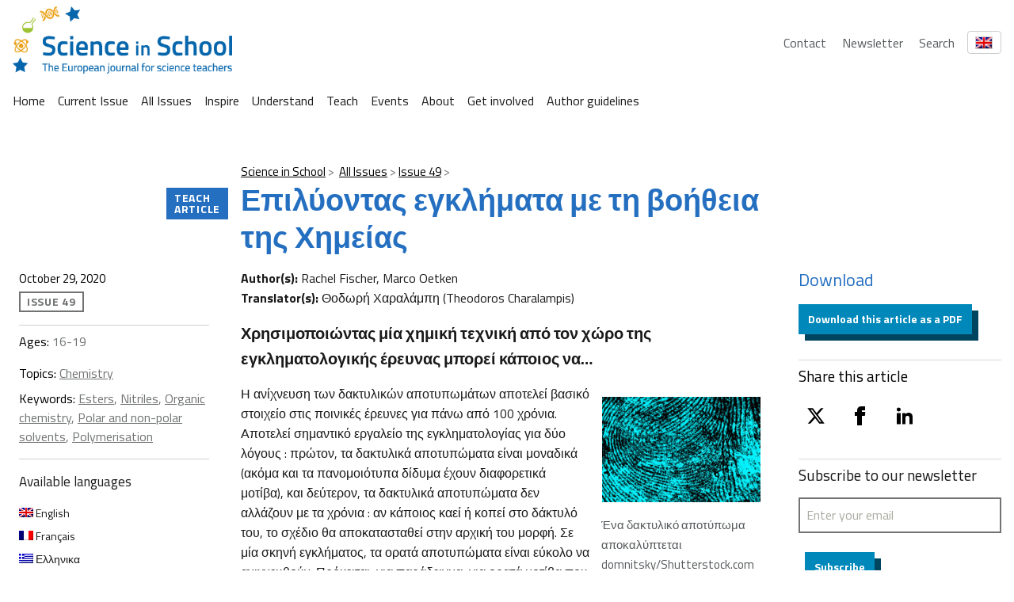

--- FILE ---
content_type: text/html; charset=UTF-8
request_url: https://scienceinschool.org/el/article/2020/solving-crimes-chemistry-el/
body_size: 29522
content:
<!DOCTYPE html>
<html lang="el" class="vf-no-js">
<head>
    <link rel="shortcut icon" href="/wp-content/themes/vf-wp-sis/assets/favicon/favicon.ico">
    <link rel="apple-touch-icon" sizes="180x180"
          href="/wp-content/themes/vf-wp-sis/assets/favicon/apple-touch-icon.png">
    <link rel="icon" type="image/png" sizes="32x32"
          href="/wp-content/themes/vf-wp-sis/assets/favicon/favicon-32x32.png">
    <link rel="icon" type="image/png" sizes="16x16"
          href="/wp-content/themes/vf-wp-sis/assets/favicon/favicon-16x16.png">
    <link rel="mask-icon" href="/wp-content/themes/vf-wp-sis/assets/favicon/safari-pinned-tab.svg" color="#ffffff">
    <meta name="msapplication-TileColor" content="#ffffff">
    <meta name="theme-color" content="#ffffff">
    <meta charset="UTF-8">
    <meta name="viewport" content="width=device-width, initial-scale=1">
    <meta name="google-site-verification" content="zTTG8tkBva5M6gLMzV8W8Q5DnPZNJS1QC0jxss_q_L8" />
    <!-- Global site tag (gtag.js) - Google Analytics -->
    <script async src="https://www.googletagmanager.com/gtag/js?id=UA-18009732-1"></script>
    <script>
      window.dataLayer = window.dataLayer || [];
      function gtag(){dataLayer.push(arguments);}
      gtag('js', new Date());

      gtag('config', 'UA-18009732-1');
    </script>
    <!-- Search indexing optimisations -->
    <meta class="swiftype" name="image" data-type="enum" content="https://scienceinschool.org/wp-content/uploads/2020/01/issue49_fingerprints_teaser.jpg" />
    <!-- Social media cards -->

    <!-- Twitter -->
  <meta name="twitter:card" value="summary" />
  <meta name="twitter:url" value="https://scienceinschool.org/el/article/2020/solving-crimes-chemistry-el/" />
  <meta name="twitter:title" value="Επιλύοντας εγκλήματα με τη βοήθεια της Χημείας" />
  <meta name="twitter:description" value="Μετάφραση από τον Θοδωρή Χαραλάμπη (Theodoros Charalampis)-Χημικός. Χρησιμοποιώντας μία χημική τεχνική από τον χώρο της εγκληματολογικής έρευνας μπορεί κάποιος να&hellip;" />
  <meta name="twitter:image" value="https://scienceinschool.org/wp-content/uploads/2020/01/issue49_fingerprints_teaser.jpg" />
  <meta name="twitter:site" value="@SciInSchool" />
  <!-- Facebook -->
  <meta property="og:url" content="https://scienceinschool.org/el/article/2020/solving-crimes-chemistry-el/" />
  <meta property="og:title" content="Επιλύοντας εγκλήματα με τη βοήθεια της Χημείας" />
  <meta property="og:description" content="Μετάφραση από τον Θοδωρή Χαραλάμπη (Theodoros Charalampis)-Χημικός. Χρησιμοποιώντας μία χημική τεχνική από τον χώρο της εγκληματολογικής έρευνας μπορεί κάποιος να&hellip;" />
  <meta property="og:image" content="https://scienceinschool.org/wp-content/uploads/2020/01/issue49_fingerprints_teaser.jpg" />
    <meta name='robots' content='index, follow, max-image-preview:large, max-snippet:-1, max-video-preview:-1' />
	<style>img:is([sizes="auto" i], [sizes^="auto," i]) { contain-intrinsic-size: 3000px 1500px }</style>
	<link rel="alternate" hreflang="en" href="https://scienceinschool.org/article/2020/solving-crimes-chemistry/" />
<link rel="alternate" hreflang="fr" href="https://scienceinschool.org/fr/article/2020/solving-crimes-chemistry-fr/" />
<link rel="alternate" hreflang="el" href="https://scienceinschool.org/el/article/2020/solving-crimes-chemistry-el/" />
<link rel="alternate" hreflang="it" href="https://scienceinschool.org/it/article/2020/solving-crimes-chemistry-it/" />
<link rel="alternate" hreflang="es" href="https://scienceinschool.org/es/article/2020/solving-crimes-chemistry-es/" />
<link rel="alternate" hreflang="x-default" href="https://scienceinschool.org/article/2020/solving-crimes-chemistry/" />

	<!-- This site is optimized with the Yoast SEO plugin v22.7 - https://yoast.com/wordpress/plugins/seo/ -->
	<title>Επιλύοντας εγκλήματα με τη βοήθεια της Χημείας &#8211; scienceinschool.org</title>
	<meta name="description" content="Μετάφραση από τον Θοδωρή Χαραλάμπη (Theodoros Charalampis)-Χημικός.  Χρησιμοποιώντας μία χημική τεχνική από τον χώρο της εγκληματολογικής έρευνας μπορεί κάποιος να αποκαλύψει τα δακτυλικά αποτυπώματα στο εργαστήρια." />
	<link rel="canonical" href="https://scienceinschool.org/el/article/2020/solving-crimes-chemistry-el/" />
	<meta property="og:locale" content="el_GR" />
	<meta property="og:type" content="article" />
	<meta property="og:title" content="Επιλύοντας εγκλήματα με τη βοήθεια της Χημείας &#8211; scienceinschool.org" />
	<meta property="og:description" content="Μετάφραση από τον Θοδωρή Χαραλάμπη (Theodoros Charalampis)-Χημικός.  Χρησιμοποιώντας μία χημική τεχνική από τον χώρο της εγκληματολογικής έρευνας μπορεί κάποιος να αποκαλύψει τα δακτυλικά αποτυπώματα στο εργαστήρια." />
	<meta property="og:url" content="https://scienceinschool.org/el/article/2020/solving-crimes-chemistry-el/" />
	<meta property="og:site_name" content="scienceinschool.org" />
	<meta property="article:publisher" content="https://www.facebook.com/scienceinschool" />
	<meta property="article:modified_time" content="2024-02-15T09:55:11+00:00" />
	<meta property="og:image" content="https://scienceinschool.org/wp-content/uploads/2020/01/issue49_fingerprints_teaser.jpg" />
	<meta property="og:image:width" content="332" />
	<meta property="og:image:height" content="247" />
	<meta property="og:image:type" content="image/jpeg" />
	<meta name="twitter:card" content="summary_large_image" />
	<meta name="twitter:site" content="@SciInSchool" />
	<meta name="twitter:label1" content="Est. reading time" />
	<meta name="twitter:data1" content="10 minutes" />
	<script type="application/ld+json" class="yoast-schema-graph">{"@context":"https://schema.org","@graph":[{"@type":"WebPage","@id":"https://scienceinschool.org/el/article/2020/solving-crimes-chemistry-el/","url":"https://scienceinschool.org/el/article/2020/solving-crimes-chemistry-el/","name":"Επιλύοντας εγκλήματα με τη βοήθεια της Χημείας &#8211; scienceinschool.org","isPartOf":{"@id":"https://scienceinschool.org/sr/#website"},"primaryImageOfPage":{"@id":"https://scienceinschool.org/el/article/2020/solving-crimes-chemistry-el/#primaryimage"},"image":{"@id":"https://scienceinschool.org/el/article/2020/solving-crimes-chemistry-el/#primaryimage"},"thumbnailUrl":"https://scienceinschool.org/wp-content/uploads/2020/01/issue49_fingerprints_teaser.jpg","datePublished":"2020-10-29T20:32:43+00:00","dateModified":"2024-02-15T09:55:11+00:00","description":"Μετάφραση από τον Θοδωρή Χαραλάμπη (Theodoros Charalampis)-Χημικός. Χρησιμοποιώντας μία χημική τεχνική από τον χώρο της εγκληματολογικής έρευνας μπορεί κάποιος να αποκαλύψει τα δακτυλικά αποτυπώματα στο εργαστήρια.","breadcrumb":{"@id":"https://scienceinschool.org/el/article/2020/solving-crimes-chemistry-el/#breadcrumb"},"inLanguage":"el","potentialAction":[{"@type":"ReadAction","target":["https://scienceinschool.org/el/article/2020/solving-crimes-chemistry-el/"]}]},{"@type":"ImageObject","inLanguage":"el","@id":"https://scienceinschool.org/el/article/2020/solving-crimes-chemistry-el/#primaryimage","url":"https://scienceinschool.org/wp-content/uploads/2020/01/issue49_fingerprints_teaser.jpg","contentUrl":"https://scienceinschool.org/wp-content/uploads/2020/01/issue49_fingerprints_teaser.jpg","width":332,"height":247,"caption":"issue49_fingerprints_teaser"},{"@type":"BreadcrumbList","@id":"https://scienceinschool.org/el/article/2020/solving-crimes-chemistry-el/#breadcrumb","itemListElement":[{"@type":"ListItem","position":1,"name":"Home","item":"https://scienceinschool.org/"},{"@type":"ListItem","position":2,"name":"SIS Articles","item":"https://scienceinschool.org/pl/article/"},{"@type":"ListItem","position":3,"name":"Επιλύοντας εγκλήματα με τη βοήθεια της Χημείας"}]},{"@type":"WebSite","@id":"https://scienceinschool.org/sr/#website","url":"https://scienceinschool.org/sr/","name":"scienceinschool.org","description":"scienceinschool.org","publisher":{"@id":"https://scienceinschool.org/sr/#organization"},"potentialAction":[{"@type":"SearchAction","target":{"@type":"EntryPoint","urlTemplate":"https://scienceinschool.org/sr/?s={search_term_string}"},"query-input":"required name=search_term_string"}],"inLanguage":"el"},{"@type":"Organization","@id":"https://scienceinschool.org/sr/#organization","name":"Science in School","url":"https://scienceinschool.org/sr/","logo":{"@type":"ImageObject","inLanguage":"el","@id":"https://scienceinschool.org/sr/#/schema/logo/image/","url":"https://www.scienceinschool.org/wp-content/uploads/2022/09/Logo_SIS_Finale.jpg","contentUrl":"https://www.scienceinschool.org/wp-content/uploads/2022/09/Logo_SIS_Finale.jpg","width":2517,"height":676,"caption":"Science in School"},"image":{"@id":"https://scienceinschool.org/sr/#/schema/logo/image/"},"sameAs":["https://www.facebook.com/scienceinschool","https://x.com/SciInSchool","https://www.instagram.com/scienceinschool/","https://www.pinterest.de/ScienceinSchool/"]}]}</script>
	<!-- / Yoast SEO plugin. -->


<link rel='dns-prefetch' href='//scienceinschool.org' />
<script nomodule src="https://cdnjs.cloudflare.com/polyfill/v3/polyfill.min.js?version=4.8.0&features=default"></script><script>
/*! VF-WP */
// Toggle JavaScript class in <html>
var $html = document.getElementsByTagName('html')[0];
$html.className = $html.className.replace(/(^|\s)vf-no-js(\s|$)/, '$1vf-js$2');
</script>
<script type="text/javascript">
/* <![CDATA[ */
window._wpemojiSettings = {"baseUrl":"https:\/\/s.w.org\/images\/core\/emoji\/15.1.0\/72x72\/","ext":".png","svgUrl":"https:\/\/s.w.org\/images\/core\/emoji\/15.1.0\/svg\/","svgExt":".svg","source":{"concatemoji":"https:\/\/scienceinschool.org\/wp-includes\/js\/wp-emoji-release.min.js?ver=6.8.1"}};
/*! This file is auto-generated */
!function(i,n){var o,s,e;function c(e){try{var t={supportTests:e,timestamp:(new Date).valueOf()};sessionStorage.setItem(o,JSON.stringify(t))}catch(e){}}function p(e,t,n){e.clearRect(0,0,e.canvas.width,e.canvas.height),e.fillText(t,0,0);var t=new Uint32Array(e.getImageData(0,0,e.canvas.width,e.canvas.height).data),r=(e.clearRect(0,0,e.canvas.width,e.canvas.height),e.fillText(n,0,0),new Uint32Array(e.getImageData(0,0,e.canvas.width,e.canvas.height).data));return t.every(function(e,t){return e===r[t]})}function u(e,t,n){switch(t){case"flag":return n(e,"\ud83c\udff3\ufe0f\u200d\u26a7\ufe0f","\ud83c\udff3\ufe0f\u200b\u26a7\ufe0f")?!1:!n(e,"\ud83c\uddfa\ud83c\uddf3","\ud83c\uddfa\u200b\ud83c\uddf3")&&!n(e,"\ud83c\udff4\udb40\udc67\udb40\udc62\udb40\udc65\udb40\udc6e\udb40\udc67\udb40\udc7f","\ud83c\udff4\u200b\udb40\udc67\u200b\udb40\udc62\u200b\udb40\udc65\u200b\udb40\udc6e\u200b\udb40\udc67\u200b\udb40\udc7f");case"emoji":return!n(e,"\ud83d\udc26\u200d\ud83d\udd25","\ud83d\udc26\u200b\ud83d\udd25")}return!1}function f(e,t,n){var r="undefined"!=typeof WorkerGlobalScope&&self instanceof WorkerGlobalScope?new OffscreenCanvas(300,150):i.createElement("canvas"),a=r.getContext("2d",{willReadFrequently:!0}),o=(a.textBaseline="top",a.font="600 32px Arial",{});return e.forEach(function(e){o[e]=t(a,e,n)}),o}function t(e){var t=i.createElement("script");t.src=e,t.defer=!0,i.head.appendChild(t)}"undefined"!=typeof Promise&&(o="wpEmojiSettingsSupports",s=["flag","emoji"],n.supports={everything:!0,everythingExceptFlag:!0},e=new Promise(function(e){i.addEventListener("DOMContentLoaded",e,{once:!0})}),new Promise(function(t){var n=function(){try{var e=JSON.parse(sessionStorage.getItem(o));if("object"==typeof e&&"number"==typeof e.timestamp&&(new Date).valueOf()<e.timestamp+604800&&"object"==typeof e.supportTests)return e.supportTests}catch(e){}return null}();if(!n){if("undefined"!=typeof Worker&&"undefined"!=typeof OffscreenCanvas&&"undefined"!=typeof URL&&URL.createObjectURL&&"undefined"!=typeof Blob)try{var e="postMessage("+f.toString()+"("+[JSON.stringify(s),u.toString(),p.toString()].join(",")+"));",r=new Blob([e],{type:"text/javascript"}),a=new Worker(URL.createObjectURL(r),{name:"wpTestEmojiSupports"});return void(a.onmessage=function(e){c(n=e.data),a.terminate(),t(n)})}catch(e){}c(n=f(s,u,p))}t(n)}).then(function(e){for(var t in e)n.supports[t]=e[t],n.supports.everything=n.supports.everything&&n.supports[t],"flag"!==t&&(n.supports.everythingExceptFlag=n.supports.everythingExceptFlag&&n.supports[t]);n.supports.everythingExceptFlag=n.supports.everythingExceptFlag&&!n.supports.flag,n.DOMReady=!1,n.readyCallback=function(){n.DOMReady=!0}}).then(function(){return e}).then(function(){var e;n.supports.everything||(n.readyCallback(),(e=n.source||{}).concatemoji?t(e.concatemoji):e.wpemoji&&e.twemoji&&(t(e.twemoji),t(e.wpemoji)))}))}((window,document),window._wpemojiSettings);
/* ]]> */
</script>
<style id='wp-emoji-styles-inline-css' type='text/css'>

	img.wp-smiley, img.emoji {
		display: inline !important;
		border: none !important;
		box-shadow: none !important;
		height: 1em !important;
		width: 1em !important;
		margin: 0 0.07em !important;
		vertical-align: -0.1em !important;
		background: none !important;
		padding: 0 !important;
	}
</style>
<style id='classic-theme-styles-inline-css' type='text/css'>
/*! This file is auto-generated */
.wp-block-button__link{color:#fff;background-color:#32373c;border-radius:9999px;box-shadow:none;text-decoration:none;padding:calc(.667em + 2px) calc(1.333em + 2px);font-size:1.125em}.wp-block-file__button{background:#32373c;color:#fff;text-decoration:none}
</style>
<style id='filebird-block-filebird-gallery-style-inline-css' type='text/css'>
ul.filebird-block-filebird-gallery{margin:auto!important;padding:0!important;width:100%}ul.filebird-block-filebird-gallery.layout-grid{display:grid;grid-gap:20px;align-items:stretch;grid-template-columns:repeat(var(--columns),1fr);justify-items:stretch}ul.filebird-block-filebird-gallery.layout-grid li img{border:1px solid #ccc;box-shadow:2px 2px 6px 0 rgba(0,0,0,.3);height:100%;max-width:100%;-o-object-fit:cover;object-fit:cover;width:100%}ul.filebird-block-filebird-gallery.layout-masonry{-moz-column-count:var(--columns);-moz-column-gap:var(--space);column-gap:var(--space);-moz-column-width:var(--min-width);columns:var(--min-width) var(--columns);display:block;overflow:auto}ul.filebird-block-filebird-gallery.layout-masonry li{margin-bottom:var(--space)}ul.filebird-block-filebird-gallery li{list-style:none}ul.filebird-block-filebird-gallery li figure{height:100%;margin:0;padding:0;position:relative;width:100%}ul.filebird-block-filebird-gallery li figure figcaption{background:linear-gradient(0deg,rgba(0,0,0,.7),rgba(0,0,0,.3) 70%,transparent);bottom:0;box-sizing:border-box;color:#fff;font-size:.8em;margin:0;max-height:100%;overflow:auto;padding:3em .77em .7em;position:absolute;text-align:center;width:100%;z-index:2}ul.filebird-block-filebird-gallery li figure figcaption a{color:inherit}

</style>
<style id='global-styles-inline-css' type='text/css'>
:root{--wp--preset--aspect-ratio--square: 1;--wp--preset--aspect-ratio--4-3: 4/3;--wp--preset--aspect-ratio--3-4: 3/4;--wp--preset--aspect-ratio--3-2: 3/2;--wp--preset--aspect-ratio--2-3: 2/3;--wp--preset--aspect-ratio--16-9: 16/9;--wp--preset--aspect-ratio--9-16: 9/16;--wp--preset--color--black: #000000;--wp--preset--color--cyan-bluish-gray: #abb8c3;--wp--preset--color--white: #ffffff;--wp--preset--color--pale-pink: #f78da7;--wp--preset--color--vivid-red: #cf2e2e;--wp--preset--color--luminous-vivid-orange: #ff6900;--wp--preset--color--luminous-vivid-amber: #fcb900;--wp--preset--color--light-green-cyan: #7bdcb5;--wp--preset--color--vivid-green-cyan: #00d084;--wp--preset--color--pale-cyan-blue: #8ed1fc;--wp--preset--color--vivid-cyan-blue: #0693e3;--wp--preset--color--vivid-purple: #9b51e0;--wp--preset--color--sis-green: #748f2e;--wp--preset--color--sis-orange: #eb9d28;--wp--preset--color--sis-blue: #256ec1;--wp--preset--gradient--vivid-cyan-blue-to-vivid-purple: linear-gradient(135deg,rgba(6,147,227,1) 0%,rgb(155,81,224) 100%);--wp--preset--gradient--light-green-cyan-to-vivid-green-cyan: linear-gradient(135deg,rgb(122,220,180) 0%,rgb(0,208,130) 100%);--wp--preset--gradient--luminous-vivid-amber-to-luminous-vivid-orange: linear-gradient(135deg,rgba(252,185,0,1) 0%,rgba(255,105,0,1) 100%);--wp--preset--gradient--luminous-vivid-orange-to-vivid-red: linear-gradient(135deg,rgba(255,105,0,1) 0%,rgb(207,46,46) 100%);--wp--preset--gradient--very-light-gray-to-cyan-bluish-gray: linear-gradient(135deg,rgb(238,238,238) 0%,rgb(169,184,195) 100%);--wp--preset--gradient--cool-to-warm-spectrum: linear-gradient(135deg,rgb(74,234,220) 0%,rgb(151,120,209) 20%,rgb(207,42,186) 40%,rgb(238,44,130) 60%,rgb(251,105,98) 80%,rgb(254,248,76) 100%);--wp--preset--gradient--blush-light-purple: linear-gradient(135deg,rgb(255,206,236) 0%,rgb(152,150,240) 100%);--wp--preset--gradient--blush-bordeaux: linear-gradient(135deg,rgb(254,205,165) 0%,rgb(254,45,45) 50%,rgb(107,0,62) 100%);--wp--preset--gradient--luminous-dusk: linear-gradient(135deg,rgb(255,203,112) 0%,rgb(199,81,192) 50%,rgb(65,88,208) 100%);--wp--preset--gradient--pale-ocean: linear-gradient(135deg,rgb(255,245,203) 0%,rgb(182,227,212) 50%,rgb(51,167,181) 100%);--wp--preset--gradient--electric-grass: linear-gradient(135deg,rgb(202,248,128) 0%,rgb(113,206,126) 100%);--wp--preset--gradient--midnight: linear-gradient(135deg,rgb(2,3,129) 0%,rgb(40,116,252) 100%);--wp--preset--font-size--small: 14px;--wp--preset--font-size--medium: 20px;--wp--preset--font-size--large: 19px;--wp--preset--font-size--x-large: 42px;--wp--preset--font-size--extra-small: 13.99px;--wp--preset--font-size--regular: 16px;--wp--preset--font-size--extra-large: 32px;--wp--preset--spacing--20: 0.44rem;--wp--preset--spacing--30: 0.67rem;--wp--preset--spacing--40: 1rem;--wp--preset--spacing--50: 1.5rem;--wp--preset--spacing--60: 2.25rem;--wp--preset--spacing--70: 3.38rem;--wp--preset--spacing--80: 5.06rem;--wp--preset--shadow--natural: 6px 6px 9px rgba(0, 0, 0, 0.2);--wp--preset--shadow--deep: 12px 12px 50px rgba(0, 0, 0, 0.4);--wp--preset--shadow--sharp: 6px 6px 0px rgba(0, 0, 0, 0.2);--wp--preset--shadow--outlined: 6px 6px 0px -3px rgba(255, 255, 255, 1), 6px 6px rgba(0, 0, 0, 1);--wp--preset--shadow--crisp: 6px 6px 0px rgba(0, 0, 0, 1);}:where(.is-layout-flex){gap: 0.5em;}:where(.is-layout-grid){gap: 0.5em;}body .is-layout-flex{display: flex;}.is-layout-flex{flex-wrap: wrap;align-items: center;}.is-layout-flex > :is(*, div){margin: 0;}body .is-layout-grid{display: grid;}.is-layout-grid > :is(*, div){margin: 0;}:where(.wp-block-columns.is-layout-flex){gap: 2em;}:where(.wp-block-columns.is-layout-grid){gap: 2em;}:where(.wp-block-post-template.is-layout-flex){gap: 1.25em;}:where(.wp-block-post-template.is-layout-grid){gap: 1.25em;}.has-black-color{color: var(--wp--preset--color--black) !important;}.has-cyan-bluish-gray-color{color: var(--wp--preset--color--cyan-bluish-gray) !important;}.has-white-color{color: var(--wp--preset--color--white) !important;}.has-pale-pink-color{color: var(--wp--preset--color--pale-pink) !important;}.has-vivid-red-color{color: var(--wp--preset--color--vivid-red) !important;}.has-luminous-vivid-orange-color{color: var(--wp--preset--color--luminous-vivid-orange) !important;}.has-luminous-vivid-amber-color{color: var(--wp--preset--color--luminous-vivid-amber) !important;}.has-light-green-cyan-color{color: var(--wp--preset--color--light-green-cyan) !important;}.has-vivid-green-cyan-color{color: var(--wp--preset--color--vivid-green-cyan) !important;}.has-pale-cyan-blue-color{color: var(--wp--preset--color--pale-cyan-blue) !important;}.has-vivid-cyan-blue-color{color: var(--wp--preset--color--vivid-cyan-blue) !important;}.has-vivid-purple-color{color: var(--wp--preset--color--vivid-purple) !important;}.has-black-background-color{background-color: var(--wp--preset--color--black) !important;}.has-cyan-bluish-gray-background-color{background-color: var(--wp--preset--color--cyan-bluish-gray) !important;}.has-white-background-color{background-color: var(--wp--preset--color--white) !important;}.has-pale-pink-background-color{background-color: var(--wp--preset--color--pale-pink) !important;}.has-vivid-red-background-color{background-color: var(--wp--preset--color--vivid-red) !important;}.has-luminous-vivid-orange-background-color{background-color: var(--wp--preset--color--luminous-vivid-orange) !important;}.has-luminous-vivid-amber-background-color{background-color: var(--wp--preset--color--luminous-vivid-amber) !important;}.has-light-green-cyan-background-color{background-color: var(--wp--preset--color--light-green-cyan) !important;}.has-vivid-green-cyan-background-color{background-color: var(--wp--preset--color--vivid-green-cyan) !important;}.has-pale-cyan-blue-background-color{background-color: var(--wp--preset--color--pale-cyan-blue) !important;}.has-vivid-cyan-blue-background-color{background-color: var(--wp--preset--color--vivid-cyan-blue) !important;}.has-vivid-purple-background-color{background-color: var(--wp--preset--color--vivid-purple) !important;}.has-black-border-color{border-color: var(--wp--preset--color--black) !important;}.has-cyan-bluish-gray-border-color{border-color: var(--wp--preset--color--cyan-bluish-gray) !important;}.has-white-border-color{border-color: var(--wp--preset--color--white) !important;}.has-pale-pink-border-color{border-color: var(--wp--preset--color--pale-pink) !important;}.has-vivid-red-border-color{border-color: var(--wp--preset--color--vivid-red) !important;}.has-luminous-vivid-orange-border-color{border-color: var(--wp--preset--color--luminous-vivid-orange) !important;}.has-luminous-vivid-amber-border-color{border-color: var(--wp--preset--color--luminous-vivid-amber) !important;}.has-light-green-cyan-border-color{border-color: var(--wp--preset--color--light-green-cyan) !important;}.has-vivid-green-cyan-border-color{border-color: var(--wp--preset--color--vivid-green-cyan) !important;}.has-pale-cyan-blue-border-color{border-color: var(--wp--preset--color--pale-cyan-blue) !important;}.has-vivid-cyan-blue-border-color{border-color: var(--wp--preset--color--vivid-cyan-blue) !important;}.has-vivid-purple-border-color{border-color: var(--wp--preset--color--vivid-purple) !important;}.has-vivid-cyan-blue-to-vivid-purple-gradient-background{background: var(--wp--preset--gradient--vivid-cyan-blue-to-vivid-purple) !important;}.has-light-green-cyan-to-vivid-green-cyan-gradient-background{background: var(--wp--preset--gradient--light-green-cyan-to-vivid-green-cyan) !important;}.has-luminous-vivid-amber-to-luminous-vivid-orange-gradient-background{background: var(--wp--preset--gradient--luminous-vivid-amber-to-luminous-vivid-orange) !important;}.has-luminous-vivid-orange-to-vivid-red-gradient-background{background: var(--wp--preset--gradient--luminous-vivid-orange-to-vivid-red) !important;}.has-very-light-gray-to-cyan-bluish-gray-gradient-background{background: var(--wp--preset--gradient--very-light-gray-to-cyan-bluish-gray) !important;}.has-cool-to-warm-spectrum-gradient-background{background: var(--wp--preset--gradient--cool-to-warm-spectrum) !important;}.has-blush-light-purple-gradient-background{background: var(--wp--preset--gradient--blush-light-purple) !important;}.has-blush-bordeaux-gradient-background{background: var(--wp--preset--gradient--blush-bordeaux) !important;}.has-luminous-dusk-gradient-background{background: var(--wp--preset--gradient--luminous-dusk) !important;}.has-pale-ocean-gradient-background{background: var(--wp--preset--gradient--pale-ocean) !important;}.has-electric-grass-gradient-background{background: var(--wp--preset--gradient--electric-grass) !important;}.has-midnight-gradient-background{background: var(--wp--preset--gradient--midnight) !important;}.has-small-font-size{font-size: var(--wp--preset--font-size--small) !important;}.has-medium-font-size{font-size: var(--wp--preset--font-size--medium) !important;}.has-large-font-size{font-size: var(--wp--preset--font-size--large) !important;}.has-x-large-font-size{font-size: var(--wp--preset--font-size--x-large) !important;}
:where(.wp-block-post-template.is-layout-flex){gap: 1.25em;}:where(.wp-block-post-template.is-layout-grid){gap: 1.25em;}
:where(.wp-block-columns.is-layout-flex){gap: 2em;}:where(.wp-block-columns.is-layout-grid){gap: 2em;}
:root :where(.wp-block-pullquote){font-size: 1.5em;line-height: 1.6;}
</style>
<link rel='stylesheet' id='flexible-table-block-css' href='https://scienceinschool.org/wp-content/mu-plugins/flexible-table-block/build/style-index.css?ver=1729488760' type='text/css' media='all' />
<style id='flexible-table-block-inline-css' type='text/css'>
.wp-block-flexible-table-block-table.wp-block-flexible-table-block-table>table{width:100%;max-width:100%;border-collapse:collapse;}.wp-block-flexible-table-block-table.wp-block-flexible-table-block-table.is-style-stripes tbody tr:nth-child(odd) th{background-color:#f0f0f1;}.wp-block-flexible-table-block-table.wp-block-flexible-table-block-table.is-style-stripes tbody tr:nth-child(odd) td{background-color:#f0f0f1;}.wp-block-flexible-table-block-table.wp-block-flexible-table-block-table.is-style-stripes tbody tr:nth-child(even) th{background-color:#ffffff;}.wp-block-flexible-table-block-table.wp-block-flexible-table-block-table.is-style-stripes tbody tr:nth-child(even) td{background-color:#ffffff;}.wp-block-flexible-table-block-table.wp-block-flexible-table-block-table>table tr th,.wp-block-flexible-table-block-table.wp-block-flexible-table-block-table>table tr td{padding:0.5em;border-width:1px;border-style:solid;border-color:#000000;text-align:left;vertical-align:middle;}.wp-block-flexible-table-block-table.wp-block-flexible-table-block-table>table tr th{background-color:#f0f0f1;}.wp-block-flexible-table-block-table.wp-block-flexible-table-block-table>table tr td{background-color:#ffffff;}@media screen and (min-width:769px){.wp-block-flexible-table-block-table.is-scroll-on-pc{overflow-x:scroll;}.wp-block-flexible-table-block-table.is-scroll-on-pc table{max-width:none;align-self:self-start;}}@media screen and (max-width:768px){.wp-block-flexible-table-block-table.is-scroll-on-mobile{overflow-x:scroll;}.wp-block-flexible-table-block-table.is-scroll-on-mobile table{max-width:none;align-self:self-start;}.wp-block-flexible-table-block-table table.is-stacked-on-mobile th,.wp-block-flexible-table-block-table table.is-stacked-on-mobile td{width:100%!important;display:block;}}
</style>
<link rel='stylesheet' id='wpml-blocks-css' href='https://scienceinschool.org/wp-content/plugins/sitepress-multilingual-cms/dist/css/blocks/styles.css?ver=4.6.10' type='text/css' media='all' />
<link rel='stylesheet' id='widgetopts-styles-css' href='https://scienceinschool.org/wp-content/plugins/widget-options/assets/css/widget-options.css?ver=4.1.1' type='text/css' media='all' />
<link rel='stylesheet' id='wpml-legacy-horizontal-list-0-css' href='https://scienceinschool.org/wp-content/plugins/sitepress-multilingual-cms/templates/language-switchers/legacy-list-horizontal/style.min.css?ver=1' type='text/css' media='all' />
<link rel='stylesheet' id='parent-style-css' href='https://scienceinschool.org/wp-content/themes/vf-wp/style.css?ver=6.8.1' type='text/css' media='all' />
<link rel='stylesheet' id='child-style-css' href='https://scienceinschool.org/wp-content/themes/vf-wp-sis/style.css?ver=1.0.0-beta.12' type='text/css' media='all' />
<link rel='stylesheet' id='vf-sis-css' href='https://scienceinschool.org/wp-content/themes/vf-wp-sis/assets/css/styles.css?ver=1.0.0-beta.12' type='text/css' media='all' />
<link rel="EditURI" type="application/rsd+xml" title="RSD" href="https://scienceinschool.org/xmlrpc.php?rsd" />
<meta name="generator" content="WordPress 6.8.1" />
<link rel='shortlink' href='https://scienceinschool.org/el/?p=232195' />
<link rel="alternate" title="oEmbed (JSON)" type="application/json+oembed" href="https://scienceinschool.org/el/wp-json/oembed/1.0/embed?url=https%3A%2F%2Fscienceinschool.org%2Fel%2Farticle%2F2020%2Fsolving-crimes-chemistry-el%2F" />
<link rel="alternate" title="oEmbed (XML)" type="text/xml+oembed" href="https://scienceinschool.org/el/wp-json/oembed/1.0/embed?url=https%3A%2F%2Fscienceinschool.org%2Fel%2Farticle%2F2020%2Fsolving-crimes-chemistry-el%2F&#038;format=xml" />
<meta name="generator" content="WPML ver:4.6.10 stt:48,7,8,22,9,12,37,1,15,18,4,63,3,13,23,27,31,32,33,34,38,40,41,44,45,49,10,46,2,50,53,54;" />

  <style type="text/css">
  #wpadminbar {
  margin-top: 0px !important;
  }
  </style></head>
<body class="wp-singular sis-article-template-default single single-sis-article postid-232195 wp-embed-responsive wp-theme-vf-wp wp-child-theme-vf-wp-sis sis-article-teach sis-article-legacy vf-wp-sis vf-wp-theme vf-body vf-stack vf-stack--400">
<header class="vf-global-header">
    <a href="/" class="vf-logo">
        <img class="vf-logo__image"
             src="/wp-content/themes/vf-wp-sis/assets/images/logo/scienceInSchool_logo.png"
             alt="Science in School" loading="eager">
    </a>
    <nav class="vf-navigation vf-navigation--global vf-cluster">
        <ul class="vf-navigation__list | vf-list--inline | vf-cluster__inner">
            <li class="vf-navigation__item">
                <a href="/contact" class="vf-navigation__link">Contact</a>
            </li>
            <li class="vf-navigation__item">
                <a href="/newsletter" class="vf-navigation__link">Newsletter</a>
            </li>
            <li class="vf-navigation__item">
                <a href="/search" class="vf-navigation__link">Search</a>
            </li>
        </ul>
    </nav>
    <!-- Language Switcher -->
    <div class="vf-language-switcher">
        <button class="vf-language-switcher__button" aria-haspopup="true" aria-expanded="false">
            <img id="current-language-flag" 
                 src="http://scienceinschool.org/wp-content/plugins/sitepress-multilingual-cms/res/flags/en.png" 
                 alt="English Flag" class="vf-language-switcher__flag">
        </button>
        <ul class="vf-language-switcher__dropdown">
            <li>
                <a href="/de/lang-de" data-lang="de" data-flag="http://scienceinschool.org/wp-content/plugins/sitepress-multilingual-cms/res/flags/de.png" class="vf-language-switcher__option">
                    <img src="http://scienceinschool.org/wp-content/plugins/sitepress-multilingual-cms/res/flags/de.png" alt="German Flag" class="vf-language-switcher__flag">
                </a>
            </li>
            <li>
                <a href="/" data-lang="en" data-flag="http://scienceinschool.org/wp-content/plugins/sitepress-multilingual-cms/res/flags/en.png" class="vf-language-switcher__option">
                    <img src="http://scienceinschool.org/wp-content/plugins/sitepress-multilingual-cms/res/flags/en.png" alt="English Flag" class="vf-language-switcher__flag">
                </a>
            </li>
            <li>
                <a href="/fr/lang-fr" data-lang="fr" data-flag="http://scienceinschool.org/wp-content/plugins/sitepress-multilingual-cms/res/flags/fr.png" class="vf-language-switcher__option">
                    <img src="http://scienceinschool.org/wp-content/plugins/sitepress-multilingual-cms/res/flags/fr.png" alt="French Flag" class="vf-language-switcher__flag">
                </a>
            </li>
            <li>
                <a href="/it/lang-it" data-lang="it" data-flag="http://scienceinschool.org/wp-content/plugins/sitepress-multilingual-cms/res/flags/it.png" class="vf-language-switcher__option">
                    <img src="http://scienceinschool.org/wp-content/plugins/sitepress-multilingual-cms/res/flags/it.png" alt="Italian Flag" class="vf-language-switcher__flag">
                </a>
            </li>
            <li>
                <a href="/es/lang-es" data-lang="es" data-flag="http://scienceinschool.org/wp-content/plugins/sitepress-multilingual-cms/res/flags/es.png" class="vf-language-switcher__option">
                    <img src="http://scienceinschool.org/wp-content/plugins/sitepress-multilingual-cms/res/flags/es.png" alt="Spanish Flag" class="vf-language-switcher__flag">
                </a>
            </li>
        </ul>
    </div>
</header>



<script>
document.addEventListener('DOMContentLoaded', () => {
    const currentLangFlag = document.getElementById('current-language-flag');
    const dropdownOptions = document.querySelectorAll('.vf-language-switcher__option');
    const switcherButton = document.querySelector('.vf-language-switcher__button');
    const switcher = document.querySelector('.vf-language-switcher');

    // Detect the current language dynamically based on the URL or a `lang` attribute
    const currentLang = window.location.pathname.split('/')[1] || 'en'; // Default to English if no language in URL

    dropdownOptions.forEach(option => {
        const lang = option.dataset.lang;
        const flag = option.dataset.flag;

        if (lang === currentLang) {
            // Update the button to show the current language flag
            currentLangFlag.src = flag;
            currentLangFlag.alt = `${lang} Flag`;

            // Remove the current language from the dropdown
            option.parentElement.remove();
        }
    });

    // Toggle the dropdown visibility
    switcherButton.addEventListener('click', () => {
        const expanded = switcherButton.getAttribute('aria-expanded') === 'true' || false;
        switcherButton.setAttribute('aria-expanded', !expanded);
        switcher.classList.toggle('vf-language-switcher--active');
    });

    // Close dropdown when clicking outside
    document.addEventListener('click', (event) => {
        if (!switcher.contains(event.target)) {
            switcherButton.setAttribute('aria-expanded', false);
            switcher.classList.remove('vf-language-switcher--active');
        }
    });
});


</script><!-- Navigation -->
<nav class="vf-navigation vf-navigation--main | vf-cluster">
    <ul class="vf-navigation__list | vf-list | vf-cluster__inner">
        <li id="menu-item-255836" class="menu-item menu-item-type-custom menu-item-object-custom menu-item-255836 vf-navigation__item vf-navigation__item vf-navigation__item vf-navigation__item"><a href="/" class="vf-navigation__link">Home</a></li>
<li id="menu-item-264566" class="menu-item menu-item-type-custom menu-item-object-custom menu-item-264566 vf-navigation__item vf-navigation__item vf-navigation__item vf-navigation__item"><a href="https://www.scienceinschool.org/issue/issue-75/" class="vf-navigation__link">Current Issue</a></li>
<li id="menu-item-352175" class="menu-item menu-item-type-custom menu-item-object-custom menu-item-352175 vf-navigation__item vf-navigation__item vf-navigation__item vf-navigation__item"><a href="https://www.scienceinschool.org/issue" class="vf-navigation__link">All Issues</a></li>
<li id="menu-item-352177" class="menu-item menu-item-type-custom menu-item-object-custom menu-item-352177 vf-navigation__item vf-navigation__item vf-navigation__item vf-navigation__item"><a href="https://www.scienceinschool.org/?sis-article-types=inspire" class="vf-navigation__link">Inspire</a></li>
<li id="menu-item-352179" class="menu-item menu-item-type-custom menu-item-object-custom menu-item-352179 vf-navigation__item vf-navigation__item vf-navigation__item vf-navigation__item"><a href="https://www.scienceinschool.org/?sis-article-types=understand" class="vf-navigation__link">Understand</a></li>
<li id="menu-item-352181" class="menu-item menu-item-type-custom menu-item-object-custom menu-item-352181 vf-navigation__item vf-navigation__item vf-navigation__item vf-navigation__item"><a href="https://www.scienceinschool.org/?sis-article-types=teach" class="vf-navigation__link">Teach</a></li>
<li id="menu-item-352183" class="menu-item menu-item-type-custom menu-item-object-custom menu-item-352183 vf-navigation__item vf-navigation__item vf-navigation__item vf-navigation__item"><a href="https://www.scienceinschool.org/events/" class="vf-navigation__link">Events</a></li>
<li id="menu-item-352185" class="menu-item menu-item-type-custom menu-item-object-custom menu-item-352185 vf-navigation__item vf-navigation__item vf-navigation__item vf-navigation__item"><a href="https://www.scienceinschool.org/about-science-school/" class="vf-navigation__link">About</a></li>
<li id="menu-item-352187" class="menu-item menu-item-type-custom menu-item-object-custom menu-item-352187 vf-navigation__item vf-navigation__item vf-navigation__item vf-navigation__item"><a href="https://www.scienceinschool.org/get-involved/" class="vf-navigation__link">Get involved</a></li>
<li id="menu-item-352189" class="menu-item menu-item-type-custom menu-item-object-custom menu-item-352189 vf-navigation__item vf-navigation__item vf-navigation__item vf-navigation__item"><a href="https://www.scienceinschool.org/submit-article/" class="vf-navigation__link">Author guidelines</a></li>
    </ul>
</nav>

<!--    <h1 class="home"><a href="/">Science in School</a></h1> -->
<main class="tmpl-post">

    

    <section class="embl-grid embl-grid--has-centered-content" id="an-id-for-anchor">
        <div>
        </div>
        <div class="">
        <nav class="vf-breadcrumbs | vf-u-margin__top--1200" aria-label="Breadcrumb"><ul class="vf-breadcrumbs__list | vf-list vf-list--inline">
  <li class="vf-breadcrumbs__item">
  <a href="https://scienceinschool.org/el/" class="vf-breadcrumbs__link" >Science in School</a></li>
  <li class="vf-breadcrumbs__item">
  <a href="/issue" class="vf-breadcrumbs__link" >All Issues</a></li><li class="vf-breadcrumbs__item"><a href="/issue/Issue-49"
        class="vf-breadcrumbs__link">Issue 49</a></li>
<li class="vf-breadcrumbs__item" aria-current="location"></li></ul></nav>
            <h1 class="vf-intro__heading vf-intro__heading--has-tag">
                Επιλύοντας εγκλήματα με τη βοήθεια της Χημείας                                <a href="/?sis-article-types=teach" class="vf-badge sis-badge--teach">Teach article</a>
                            </h1>
        </div>
    </section>
    <div class="embl-grid embl-grid--has-centered-content">
        <div>
            <aside class="vf-article-meta-information">
                <div class="vf-meta__details">
                    <p class="vf-meta__date" style="color: #000;">October 29, 2020</p>
                    <p class="vf-meta__topics">
                        <a href="/issue/Issue-49"
                            class="vf-badge">Issue 49</a>
                </div>
                <div class="vf-meta__details">
                    <p class="vf-meta__topics" style="margin-top: 0.5rem;"><span style="color: #000;">Ages:</span> 16-19</p>
                    <p class="vf-meta__topics" style="margin-top: 1rem;"><span style="color: #000;">Topics: </span><a class="chemistry-understand"style="color: #707372;" href="https://scienceinschool.org/el/?sis-categories=chemistry-understand">Chemistry</a></p>                    <p class="vf-meta__topics" style="margin-top: 0.5rem;"><span style="color: #000;">Keywords: </span><a class="esters"style="color: #707372;" href="https://scienceinschool.org/el/?sis-editor-tags=esters">Esters</a>, <a class="nitriles"style="color: #707372;" href="https://scienceinschool.org/el/?sis-editor-tags=nitriles">Nitriles</a>, <a class="organic-chemistry"style="color: #707372;" href="https://scienceinschool.org/el/?sis-editor-tags=organic-chemistry">Organic chemistry</a>, <a class="polar-and-non-polar-solvents"style="color: #707372;" href="https://scienceinschool.org/el/?sis-editor-tags=polar-and-non-polar-solvents">Polar and non-polar solvents</a>, <a class="polymerisation"style="color: #707372;" href="https://scienceinschool.org/el/?sis-editor-tags=polymerisation">Polymerisation</a></p>                </div>

                <div class="vf-links vf-links--tight vf-links__list--s">
                    <p class="vf-links__heading" style="margin-top: 1rem;">Available languages</p>
                     <ul class="vf-links__list vf-links__list--secondary | vf-list"><li class="vf-list__item"><a class="vf-list__link" href="https://scienceinschool.org/article/2020/solving-crimes-chemistry/"><img class="wpml-ls-flag" src="https://scienceinschool.org/wp-content/plugins/sitepress-multilingual-cms/res/flags/en.png" />&nbsp;English</a></li> <li class="vf-list__item"><a class="vf-list__link" href="https://scienceinschool.org/fr/article/2020/solving-crimes-chemistry-fr/"><img class="wpml-ls-flag" src="https://scienceinschool.org/wp-content/plugins/sitepress-multilingual-cms/res/flags/fr.png" />&nbsp;Français</a></li> <li class="vf-list__item"><a class="vf-list__link" href="https://scienceinschool.org/el/article/2020/solving-crimes-chemistry-el/"><img class="wpml-ls-flag" src="https://scienceinschool.org/wp-content/plugins/sitepress-multilingual-cms/res/flags/el.png" />&nbsp;Ελληνικα</a></li> <li class="vf-list__item"><a class="vf-list__link" href="https://scienceinschool.org/it/article/2020/solving-crimes-chemistry-it/"><img class="wpml-ls-flag" src="https://scienceinschool.org/wp-content/plugins/sitepress-multilingual-cms/res/flags/it.png" />&nbsp;Italiano</a></li> <li class="vf-list__item"><a class="vf-list__link" href="https://scienceinschool.org/es/article/2020/solving-crimes-chemistry-es/"><img class="wpml-ls-flag" src="https://scienceinschool.org/wp-content/plugins/sitepress-multilingual-cms/res/flags/es.png" />&nbsp;Español</a></li>
    
  </ul>                    <p class="vf-text-body vf-text-body--4">See all articles in <a class="vf-link"
                    href="https://www.scienceinschool.org/el/?post_type=sis-article"><img
                    class="wpml-ls-flag"
                    src="https://www.scienceinschool.org/wp-content/plugins/sitepress-multilingual-cms/res/flags/el.png">
                    Ελληνικα </a></p>
                
                </div>
            </aside>

        </div>
        <div class="vf-content">
            <div class="vf-author | vf-article-meta-info__author">
                <p>
                    <strong>Author(s): </strong>Rachel Fischer, Marco Oetken                    <br />
                    <strong>Translator(s): </strong>Θοδωρή Χαραλάμπη (Theodoros Charalampis)
                                    </p>
            </div>

            
                        <p style="font-size: 20px;"><strong><strong>Χρησιμοποιώντας μία χημική τεχνική από τον χώρο της εγκληματολογικής έρευνας μπορεί κάποιος να…</strong></strong></p>
            
            <figure class="image" style="float:right"><img decoding="async" class=" size-full wp-image-228134" alt="" height="133" src="https://www.scienceinschool.org/wp-content/uploads/2020/01/issue49_spaceplants_main.jpg" width="200" srcset="https://scienceinschool.org/wp-content/uploads/2020/01/issue49_spaceplants_main.jpg 1200w, https://scienceinschool.org/wp-content/uploads/2020/01/issue49_spaceplants_main-450x300.jpg 450w, https://scienceinschool.org/wp-content/uploads/2020/01/issue49_spaceplants_main-900x600.jpg 900w, https://scienceinschool.org/wp-content/uploads/2020/01/issue49_spaceplants_main-768x512.jpg 768w" sizes="(max-width: 200px) 100vw, 200px" /><figcaption><strong>Ένα δακτυλικό αποτύπωμα<br />
αποκαλύπτεται</strong><br />
domnitsky/Shutterstock.com<br />
&nbsp;</figcaption></figure>
<p>Η ανίχνευση των δακτυλικών αποτυπωμάτων αποτελεί βασικό στοιχείο στις ποινικές έρευνες για πάνω από 100 χρόνια. Αποτελεί σημαντικό εργαλείο της εγκληματολογίας για δύο λόγους : πρώτον, τα δακτυλικά αποτυπώματα είναι μοναδικά (ακόμα και τα πανομοιότυπα δίδυμα έχουν διαφορετικά μοτίβα), και δεύτερον, τα δακτυλικά αποτυπώματα δεν αλλάζουν με τα χρόνια : αν κάποιος καεί ή κοπεί στο δάκτυλό του, το σχέδιο θα αποκατασταθεί στην αρχική του μορφή. Σε μία σκηνή εγκλήματος, τα ορατά αποτυπώματα είναι εύκολο να ανιχνευθούν. Πρόκειται, για παράδειγμα, για ορατά μοτίβα που αφήνονται από δάχτυλα καλυμμένα με αίμα. Τα λανθάνοντα αποτυπώματα, ωστόσο θέτουν περισσότερα προβλήματα. Πρόκειται για αόρατα μοτίβα που οφείλονται στα φυσικά έλαια και τον ιδρώτα του δέρματός μας.</p>
<p>Με τον καιρό, οι εγκληματολόγοι ανέπτυξαν τρόπους για να καθιστούν ορατά τα λανθάνοντα αποτυπώματα. Η πιο παλιά τεχνική στηρίζεται στη χρήση κατάλληλης σκόνης, σύμφωνα με την οποία εφαρμόζουμε ξερή σκόνη στο αποτύπωμα με τη βοήθεια μίας λεπτής βούρτσας. Η σκόνη προσκολλάται στην υγρασία και τα έλαια του αποτυπώματος, καθιστώντας το ορατό. Σήμερα υπάρχουν εκατοντάδες σκόνες με διαφορετική σύσταση ανάλογα με την επιφάνεια στην οποία θα εφαρμοστούν. Γενικά, οι διάφορες σκόνες περιέχουν χρωστικές για να παρέχει αντίθεση, και συνδετικά υλικά για είναι δυνατή η προσκόλλησή τους στο αποτύπωμα. Η μέθοδος με την σκόνη εφαρμόζεται ακόμα και σήμερα καθώς είναι αποτελεσματική σε όλες σχεδόν τις μη πορώδεις επιφάνειες, όπως για παράδειγμα το γυαλί.</p>
<p>Μία άλλη κοινή τεχνική οπτικοποίησης είναι η χρήση κυανοακρυλικού αερίου. Αυτή η μέθοδος αξιοποιείται από την αστυνομία όχι στον τόπο του εγκλήματος αλλά στο εργαστήριο. Τα κυανοακρυλικά είναι μόρια που υπάρχουν στις σούπερ κόλες, για το λόγο αυτό και η μέθοδος αυτή λέγεται επίσης μέθοδος της σούπερ κόλας. Όπως η μέθοδος της σκόνης, και η μέθοδος με το αέριο είναι κατάλληλη για την ανίχνευση αποτυπωμάτων σε μη πορώδεις επιφάνειες. Η τεχνική αυτή πραγματοποιείται σε έναν θάλαμο ανάπτυξης. Το κυανοακρυλικά σχηματίζει ατμούς που προσκολλώνται στο αποτύπωμα ύστερα από μία αντίδραση πολυμερισμού, δημιουργώντας ένα ορατό λευκό αποτύπωμα.</p>
<p>Μετά την ανάπτυξη με κυανοακρυλικά, σκόνες ή βαφές μπορούν να εφαρμοστούν στο αποτύπωμα για να βελτιώσουν την αντίθεση και να το κάνουν πιο ορατό. Τα αποτυπώματα συνήθως βάφονται με διάλυμα κρυστάλλων ιωδίου, που τα κάνει μωβ.</p>
<p>Η δραστηριότητα που περιγράφεται σε αυτό το άρθρο επιτρέπει στους μαθητές να ανιχνεύσουν τα δικά τους αποτυπώματα χρησιμοποιώντας τη μέθοδο της σούπερ κόλας. Αφού κάνουν ορατά τα αποτυπώματά τους, οι μαθητές προσθέτουν φθορίζουσα βαφή στα αποτυπώματα για να δημιουργήσουν αντίθεση. Αυτή η διαδικασία επιτρέπει στους μαθητές να εφαρμόσουν μία ασφαλή εναλλακτική αντί της βαφής &nbsp;των αποτυπωμάτων, καθώς το κρυσταλλικό ιώδιο δεν μπορεί να χρησιμοποιηθεί στην τάξη εξαιτίας των τοξικών και καρκινογόνων επιπτώσεων της. Συνίσταται στους μαθητές να εργαστούν σε μικρές ομάδες. Κάθε μέρος της δραστηριότητας διαρκεί περίπου 30 λεπτά.</p>
<h2>Μέρος 1<sup>ο</sup>: Οπτικοποιώντας τα λανθάνοντα αποτυπώματα</h2>
<p>Σε αυτή τη διαδικασία, οι μαθητές ανιχνεύουν λανθάνοντα αποτυπώματα με την μέθοδο της σούπερ κόλας προκειμένου να μάθουν για τις αντιδράσεις πολυμερισμού. Η μέθοδος της σούπερ κόλας περιλαμβάνει την εξάτμιση της σούπερ κόλας σε έναν κλειστό θάλαμο. Χρησιμοποιήθηκε ένα κουτί Tic Tac<sup>®</sup> ως θάλαμος και το καπάκι αντικαταστάθηκε από ένα ενισχυμένο πλαστικό καπάκι για να διασφαλιστεί ότι οι ατμοί δεν θα διαφύγουν. Εναλλακτικά, μπορεί να χρησιμοποιηθεί ένα κουτί Tic Tac<sup>®</sup> με καπάκι ένα δισκίο Petri ή να αντικατασταθεί το κουτί με ένα γυάλινο ποτήρι νερού χρησιμοποιώντας και πάλι ως καπάκι ένα δισκίο Petri<a href="#w1"><sup>w1</sup></a>. Ας σημειωθεί ότι αυτός ο εξοπλισμός δεν θα πρέπει να χρησιμοποιηθεί αλλού μετά το πείραμα, γι’ αυτό και θα πρέπει να απορριφθεί.</p>
<div class="sis-safety-box">
<h3>Σημειώσεις για την ασφάλεια</h3>
<div class="sis-safety-content-box">
<p>Φορέστε μία εργαστηριακή ποδιά, γάντια και γυαλιά ασφαλείας. Να είστε προσεχτικοί κατά τη χρήση της σούπερ κόλας καθώς μπορεί να κολλήσει το δέρμα – όπως για παράδειγμα τα δάχτυλα και τα βλέφαρα – σε λίγα δευτερόλεπτα. Το κυανοακρυλικό αέριο είναι ερεθιστικό για το αναπνευστικό σύστημα, γι’ αυτό η δραστηριότητα θα πρέπει να πραγματοποιηθεί σε μία καλά αεριζόμενη αίθουσα. Αν το εργαστήριο του σχολείου σας διαθέτει απαγωγό αερίων, συνίσταται η εκτέλεση των βημάτων 6 και μετά μέσα στον απαγωγό των αερίων.</p>
</div>
</div>
<h3><!-- after -->Υλικά</h3>
<ul>
<li>Μεγάλο Tic Tac® κουτί (8 εκ. x 4 εκ. x 1.5 εκ.)</li>
<li>Ενισχυμένο πλαστικό κάλυμμα<a href="#w1"><sup>w1</sup></a></li>
<li>Θερμαντική πλάκα</li>
<li>Λαβίδες</li>
<li>Ψαλίδι</li>
<li>Ρολό χαρτί κουζίνας</li>
<li>Φύλλα κυτταρίνης (π.χ. πάνες μίας χρήσης)</li>
<li>Αλουμινόχαρτο</li>
<li>Αιθανόλη</li>
<li>Σούπερ κόλα (σε υγρή μορφή είναι πιο αποτελεσματική)</li>
</ul>
<h3>Διαδικασία</h3>
<figure class="image" style="float:right"><img decoding="async" class=" size-full wp-image-228166" alt="Figure 1: Experimental setup for the superglue method " height="241" src="https://www.scienceinschool.org/wp-content/uploads/2020/01/issue49_fingerprints_experimental_setup_superglue.jpg" width="200" srcset="https://scienceinschool.org/wp-content/uploads/2020/01/issue49_fingerprints_experimental_setup_superglue.jpg 996w, https://scienceinschool.org/wp-content/uploads/2020/01/issue49_fingerprints_experimental_setup_superglue-249x300.jpg 249w, https://scienceinschool.org/wp-content/uploads/2020/01/issue49_fingerprints_experimental_setup_superglue-498x600.jpg 498w, https://scienceinschool.org/wp-content/uploads/2020/01/issue49_fingerprints_experimental_setup_superglue-768x925.jpg 768w" sizes="(max-width: 200px) 100vw, 200px" /><figcaption><strong>Σχήμα 1 : Πειραματική<br />
διάταξη για τη μέθοδο με<br />
την σούπερ κόλα</strong><br />
Rachel Fischer</figcaption></figure>
<ol>
<li>Κόψτε με το ψαλίδι ένα κομμάτι από το φύλλο κυτταρίνης διαστάσεων 10 εκ. x 15 εκ. και τοποθετήστε το μέσα στο κουτί Tic Tac<sup>®</sup>.</li>
<li>Κόψτε ένα κομμάτι αλουμινόχαρτου διαστάσεων 4 εκ. x 4 εκ.. Προσθέστε λίγη αιθανόλη σε ένα κομμάτι χαρτιού κουζίνας και με αυτό καθαρίστε καλά την επιφάνεια του αλουμινόχαρτου.</li>
<li>Επιλέξτε ένα άτομο της ομάδας για να δημιουργήσετε το αποτύπωμά του. Το άτομο αυτό θα πρέπει να τρίψει το δάχτυλό του στο μέτωπό του ή στη μύτη του για να συγκρατήσει έλαια και ιδρώτα, και στη συνέχεια προσεχτικά να πιέσει το δάχτυλο του στο κομμάτι του αλουμινόχαρτου για δύο δευτερόλεπτα.</li>
<li>Μεταφέρετε με τη βοήθεια της λαβίδας το κομμάτι του αλουμινόχαρτου μέσα στο κουτί.</li>
<li>Προσθέστε 10 σταγόνες σούπερ κόλας στο κομμάτι του φύλλου κυτταρίνης. Η κυτταρίνη αυξάνει την επιφάνεια εξάτμισης και αποτρέπει την σούπερ κόλλα από το να πάει στον πάτο του κουτιού και να σκληρύνει. &nbsp;</li>
<li>Καλύψτε το κουτί με το καπάκι και τοποθετήστε το στη θερμαντική πλάκα.</li>
<li>Ρυθμίστε τη θερμοκρασία στους 75<sup>o</sup>C. Αν η θερμοκρασία είναι μεγαλύτερη των 100<sup>o</sup>C, το κουτί θα λιώσει. Γι’ αυτό βεβαιωθείτε ότι η θερμοκρασία διατηρείται στους 75<sup>o</sup>C (δες σχήμα 1). Αν χρησιμοποιήσετε υάλινα σκεύη αντί του κουτιού Tic Tac, οι κίνδυνοι περιορίζονται.</li>
<li>Μόλις το αποτύπωμα γίνει ορατό, απομακρύνετε το κουτί από την πλάκα. Περιμένετε 10 δευτερόλεπτα και αφαιρέστε το αλουμινόχαρτο με τη λαβίδα. Για να αποφύγετε τη διαφυγή της σούπερ κόλας, ανοίξτε ελαφρά το κουτί.</li>
<li>Αν δεν έχει αναπτυχθεί πλήρως το αποτύπωμα, προσθέστε άλλες 10 σταγόνες σούπερ κόλας στο κομμάτι κυτταρίνης και επαναλάβετε τη διαδικασία.</li>
<li>Επαναλάβετε τη διαδικασία με όλους τους μαθητές της ομάδας και συγκρίνετε τα αποτυπώματά τους. Να σημειωθεί ότι μετά από 5 επαναλήψεις θα πρέπει να αντικατασταθεί το κομμάτι κυτταρίνης.</li>
<li>Μετά την ολοκλήρωση της διαδικασίας με όλους τους μαθητές, τοποθετήστε το κουτί στον απαγωγό αερίων με το καπάκι ανοιχτό. Μετά από λίγα λεπτά το κουτί θα μπορεί να απορριφθεί στον κάδο των απορριμάτων.</li>
</ol>
<h3>Συζήτηση</h3>
<p>Συζητήστε μέσα στην τάξη μερικά από τα ακόλουθα ερωτήματα :</p>
<ul>
<li>Τι παρατηρήσατε όταν κλείσατε τη θερμαντική πλάκα ;</li>
<li>Με τι μοιάζει το αποτύπωμα μετά το πείραμα ;</li>
<li>Γιατί το αποτύπωμα γίνεται άσπρο, ενώ το υπόλοιπο αλουμινόχαρτο παραμένει αμετάβλητο ;</li>
<li>Τι είδους αντίδραση πραγματοποιείται όταν η σούπερ κόλα προσκολλάται στο αποτύπωμα ;</li>
<li>Ποια είναι τα αντιδρώντα και ποια είναι τα προϊόντα σε αυτή τη χημική αντίδραση ;</li>
<li>Πως μπορεί η σούπερ κόλα να κολλήσει τα χέρια σου και τα βλέφαρά σου μέσα σε λίγα δευτερόλεπτα ;</li>
</ul>
<h3>Εξήγηση</h3>
<p>Λίγα λεπτά αφού θερμανθεί η πλάκα, η σούπερ κόλα εξατμίζεται από το κομμάτι της κυτταρίνης. Οι ατμοί της σούπερ κόλας προσκολλώνται στο αποτύπωμα αφήνοντας ένα λευκό ίχνος (δες σχήμα 2). Αυτή η αντίδραση πραγματοποιείται διότι οι κυανοακρυλικοί εστέρες της σούπερ κόλας πολυμερίζονται όταν θα έρθουν σε επαφή με τα μόρια στο αποτύπωμα (π.χ. νερό, λιπαρά οξέα, αμινοξέα). Στη διάρκεια αυτής της διαδικασίας, ένας κυανοακρυλικός εστέρας (συνήθως ένα μονομερές κυανοακρυλικού αιθυλεστέρα) δίνει μία μοριακή αλυσίδα (ένα πολυμερές του κυανοακρυλικού αιθυλεστέρα∙ δες σχήμα 3). Σε θερμοκρασία δωματίου το πολυμερές του κυανοακρυλικού αιθυλεστέρα είναι στερεό και λευκό και δημιουργείται στο σημείο του αποτυπώματος. Αυτή η μέθοδος είναι αποτελεσματική μόνο σε στεγνά αντικείμενα. Αν όλο το κομμάτι του αλουμινόχαρτου ήταν νοτισμένο, η αντίδραση πολυμερισμού θα πραγματοποιούνταν σε όλη την επιφάνεια του κομματιού.</p>
<div style="text-align:center">
<figure class="image" style="display:inline-block"><img fetchpriority="high" decoding="async" class=" size-full wp-image-228198" alt="Figure 2: Fingerprints on aluminium foil visualised with superglue " height="246" src="https://www.scienceinschool.org/wp-content/uploads/2020/01/issue49_fingerprints_aluminum_foil.jpg" width="500" srcset="https://scienceinschool.org/wp-content/uploads/2020/01/issue49_fingerprints_aluminum_foil.jpg 1200w, https://scienceinschool.org/wp-content/uploads/2020/01/issue49_fingerprints_aluminum_foil-475x234.jpg 475w, https://scienceinschool.org/wp-content/uploads/2020/01/issue49_fingerprints_aluminum_foil-950x468.jpg 950w, https://scienceinschool.org/wp-content/uploads/2020/01/issue49_fingerprints_aluminum_foil-768x378.jpg 768w" sizes="(max-width: 500px) 100vw, 500px" /><figcaption><strong>Σχήμα 2 : Τα αποτυπώματα γίνονται ορατά στο αλουμινόχαρτο με τη βοήθεια της σούπερ κόλας</strong><br />
Rachel Fischer</figcaption></figure>
</div>
<p>&nbsp;</p>
<div style="text-align:center">
<figure class="image" style="display:inline-block"><img decoding="async" class=" size-full wp-image-228230" alt="Figure 3: Polymerisation reaction of the ethyl cyanoacrylate monomer with water" height="212" src="https://www.scienceinschool.org/wp-content/uploads/2020/01/issue49_fingerprints_polymerization_reaction.jpg" width="500" srcset="https://scienceinschool.org/wp-content/uploads/2020/01/issue49_fingerprints_polymerization_reaction.jpg 1200w, https://scienceinschool.org/wp-content/uploads/2020/01/issue49_fingerprints_polymerization_reaction-475x201.jpg 475w, https://scienceinschool.org/wp-content/uploads/2020/01/issue49_fingerprints_polymerization_reaction-950x403.jpg 950w, https://scienceinschool.org/wp-content/uploads/2020/01/issue49_fingerprints_polymerization_reaction-768x326.jpg 768w" sizes="(max-width: 500px) 100vw, 500px" /><figcaption><strong>Σχήμα 3 : Αντίδραση πολυμερισμού του μονομερούς κυανοακρυλικού αιθυλίου με νερό</strong><br />
Rachel Fischer<br />
<strong>Start reaction:&nbsp;Αντίδραση έναρξης;<br />
Chain growth reaction:&nbsp;Αντίδραση επέκτασης της αλυσίδας</strong></figcaption></figure>
</div>
<h2>Μέρος 2<sup>ο</sup> : Κάνοντας τα αποτυπώματα να φθορίζουν</h2>
<p>Σε αυτό το μέρος της δράσης, οι μαθητές βάφουν τα αποτυπώματα από το 1<sup>ο</sup> μέρος χρησιμοποιώντας μία χειροποίητη βαφή. Για τη δημιουργία της βαφής, οι μαθητές διαλύουν μελάνι από μαρκαδόρους υπογράμμισης σε αιθανόλη. Οι μαθητές μαθαίνουν για το ηλεκτρομαγνητικό φάσμα και τον φθορισμό, καθώς και για τα πολικά και μη πολικά μόρια.</p>
<div class="sis-safety-box">
<h3>Σημειώσεις για την ασφάλεια</h3>
<div class="sis-safety-content-box">
<p>Φορέστε μία εργαστηριακή ποδιά και γυαλιά ασφαλείας – ιδανικά για την προστασία από την UV ακτινοβολία. Μην κοιτάτε απευθείας στη λάμπα UV ή στρέψτε τη λάμπα στα μάτια κάποιου άλλου.</p>
</div>
</div>
<h3><!-- after -->Υλικά</h3>
<ul>
<li>Λάμπα UV (λ = 395 nanometres)</li>
<li>Λαβίδα</li>
<li>Τρία δισκία Petri</li>
<li>Τρία κομμάτια διηθητικού χαρτιού</li>
<li>Μαρκαδόροι υπογράμμισης Stabilo Boss<sup>®</sup> χρώματος κίτρινου, πορτοκαλί και ροζ</li>
<li>Αλουμινόχαρτο με αποτυπώματα σούπερ κόλας από το 1<sup>ο</sup> μέρος</li>
<li>Αιθανόλη</li>
<li>Χαρτοκιβώτιο</li>
<li>Πιστολάκι για τα μαλλιά (προαιρετικά)</li>
</ul>
<h3>Διαδικασία</h3>
<ol>
<li>Πάρτε ένα κομμάτι διηθητικού χαρτιού και χρωματίστε την με τον κίτρινο μαρκαδόρο. Επαναλάβετε τη διαδικασία με τα άλλα δύο κομμάτια διηθητικού και τους άλλους μαρκαδόρους (δες σχήμα 4).</li>
<li>Τοποθετήστε κάθε κομμάτι χαρτιού σε διαφορετικό δισκίο Petri. Προσθέστε αιθανόλη σε κάθε δισκίο έως ότου καλυφθεί κάθε κομμάτι χαρτιού (δες σχήμα 5).</li>
<li>Μετά από 10 λεπτά αφαιρέστε τα διηθητικά χαρτιά από τα δισκία Petri χρησιμοποιώντας τη λαβίδα και πετάξτε τα στον κάδο των απορριμμάτων.</li>
<li>Επιλέξτε τρία από τα κομμάτια αλουμινόχαρτου με τα αποτυπώματα από το 1<sup>ο</sup> μέρος και τοποθετήστε από ένα σε καθένα από τα διαλύματα στα δισκία Petri (δες σχήμα 6).</li>
<li>Περιμένετε 5 λεπτά και απομακρύνετε το κάθε κομμάτι αλουμινόχαρτου από τα διαλύματα με τη λαβίδα. Αφήστε το κομμάτι να στεγνώσει (η αιθανόλη θα εξατμιστεί) ή χρησιμοποιήστε το πιστολάκι των μαλλιών για να επιταχύνετε τη διαδικασία.</li>
<li>Παρατηρήστε τα χρωματισμένα αποτυπώματα σε ένα σκοτεινό χαρτοκιβώτιο ή σε ένα σκοτεινό δωμάτιο κάτω από μία λάμπα UV (δες σχήμα 7).<br />
&nbsp;</li>
</ol>
<div style="text-align:center">
<figure class="image" style="display:inline-block"><img decoding="async" class=" size-full wp-image-228262" alt="Figure 4: Filter papers coloured with highlighter pens" height="155" src="https://www.scienceinschool.org/wp-content/uploads/2020/01/issue49_fingerprints_filter_papers1.jpg" width="500" srcset="https://scienceinschool.org/wp-content/uploads/2020/01/issue49_fingerprints_filter_papers1.jpg 1200w, https://scienceinschool.org/wp-content/uploads/2020/01/issue49_fingerprints_filter_papers1-475x148.jpg 475w, https://scienceinschool.org/wp-content/uploads/2020/01/issue49_fingerprints_filter_papers1-950x295.jpg 950w, https://scienceinschool.org/wp-content/uploads/2020/01/issue49_fingerprints_filter_papers1-768x239.jpg 768w" sizes="(max-width: 500px) 100vw, 500px" /><figcaption><strong>Σχήμα 4 : Διηθητικά χαρτιά χρωματισμένα με μαρκαδόρους υπογράμμισης</strong><br />
Rachel Fischer<br />
&nbsp;</figcaption></figure>
</div>
<div style="text-align:center">
<figure class="image" style="display:inline-block"><img decoding="async" class=" size-full wp-image-228294" alt="Figure 5: Highlighted filter papers covered with ethanol " height="188" src="https://www.scienceinschool.org/wp-content/uploads/2020/01/issue49_fingerprints_filter_papers2.jpg" width="500" srcset="https://scienceinschool.org/wp-content/uploads/2020/01/issue49_fingerprints_filter_papers2.jpg 1200w, https://scienceinschool.org/wp-content/uploads/2020/01/issue49_fingerprints_filter_papers2-475x179.jpg 475w, https://scienceinschool.org/wp-content/uploads/2020/01/issue49_fingerprints_filter_papers2-950x357.jpg 950w, https://scienceinschool.org/wp-content/uploads/2020/01/issue49_fingerprints_filter_papers2-768x289.jpg 768w" sizes="(max-width: 500px) 100vw, 500px" /><figcaption><strong>Σχήμα 5 : Χρωματισμένα διηθητικά χαρτιά καλυμμένα με αιθανόλη</strong><br />
Rachel Fischer<br />
&nbsp;</figcaption></figure>
</div>
<div style="text-align:center">
<figure class="image" style="display:inline-block"><img decoding="async" class=" size-full wp-image-228326" alt="Figure 6: Superglue fingerprints on aluminium foil in highlighter solutions " height="198" src="https://www.scienceinschool.org/wp-content/uploads/2020/01/issue49_fingerprints_filter_papers3.jpg" width="500" srcset="https://scienceinschool.org/wp-content/uploads/2020/01/issue49_fingerprints_filter_papers3.jpg 1200w, https://scienceinschool.org/wp-content/uploads/2020/01/issue49_fingerprints_filter_papers3-475x188.jpg 475w, https://scienceinschool.org/wp-content/uploads/2020/01/issue49_fingerprints_filter_papers3-950x375.jpg 950w, https://scienceinschool.org/wp-content/uploads/2020/01/issue49_fingerprints_filter_papers3-768x303.jpg 768w" sizes="(max-width: 500px) 100vw, 500px" /><figcaption><strong>Σχήμα 6 : Αποτυπώματα από την σούπερ κόλα σε κομμάτι αλουμινόχαρτου σε διάλυμα υγρού από τους μαρκαδόρους</strong><br />
Rachel Fischer<br />
&nbsp;</figcaption></figure>
</div>
<div style="text-align:center">
<figure class="image" style="display:inline-block"><img decoding="async" class=" size-full wp-image-228358" alt="Figure 7: Fluorescent superglue fingerprints under UV light" height="252" src="https://www.scienceinschool.org/wp-content/uploads/2020/01/issue49_fingerprints_fluorescent.jpg" width="500" srcset="https://scienceinschool.org/wp-content/uploads/2020/01/issue49_fingerprints_fluorescent.jpg 1200w, https://scienceinschool.org/wp-content/uploads/2020/01/issue49_fingerprints_fluorescent-475x239.jpg 475w, https://scienceinschool.org/wp-content/uploads/2020/01/issue49_fingerprints_fluorescent-950x479.jpg 950w, https://scienceinschool.org/wp-content/uploads/2020/01/issue49_fingerprints_fluorescent-768x387.jpg 768w" sizes="(max-width: 500px) 100vw, 500px" /><figcaption><strong>Σχήμα 7 : Φθορίζοντα αποτυπώματα από την σούπερ κόλα κάτω από λάμπα UV</strong><br />
Rachel Fischer</figcaption></figure>
</div>
<h3>Συζήτηση</h3>
<p>Συζητήστε μερικά από τα ακόλουθα ερωτήματα μέσα στην τάξη :</p>
<ul>
<li>Τι συμβαίνει όταν προστίθεται αιθανόλη πάνω στο χρωματισμένο διηθητικό χαρτί ;</li>
<li>Για να δουλέψει το συγκεκριμένο πείραμα, θα πρέπει η βαφή να περιέχει τόσο ένα πολικό όσο κι ένα μη πολικό συστατικό. Γιατί ;</li>
<li>Με τι μοιάζει το αποτύπωμα κατά την έκθεσή του στην UV ακτινοβολία ;</li>
<li>Γιατί το αποτύπωμα φθορίζει κατά την έκθεσή του στην UV ακτινοβολία ;</li>
</ul>
<h3>Εξήγηση</h3>
<p>Όταν τα χρωματισμένα διηθητικά χαρτιά έρθουν σε επαφή με την αιθανόλη, η φθορίζουσα χρωστική των μαρκαδόρων υπογράμμισης διαχέονται από το χαρτί στο διάλυμα. Για να διαλυθεί στην αλκοόλη (ένα πολικό μόριο), η χρωστική θα πρέπει να περιέχει μερικά πολικά συστατικά. Για να χρωματιστεί το αποτύπωμα από τη σούπερ κόλα (που αποτελείται από μη πολικά πολυμερή του κυανοακρυλικού αιθυλεστέρα), η χρωστική θα πρέπει να περιέχει, επίσης, μη πολικά συστατικά. Ένας μαρκαδόρος υπογράμμισης της Herlitz<sup>®</sup>, για παράδειγμα, δεν χρωμάτιζε τα αποτυπώματα, γιατί η χρωστική τους (πυρανίνη) είναι πολική (<a href="#ducci">Ducci &amp; Oetken, 2018</a>).</p>
<p>Αφού εξατμισθεί η αιθανόλη από το κομμάτι του αλουμινόχαρτου και γίνει η χρώση του αποτυπώματος, το αποτύπωμα θα φθορίζει κατά την έκθεσή του σε ακτινοβολία UV. Αυτό συμβαίνει διότι η χρωστική διαθέτει φθορίζοντα μόρια που απορροφούν ακτινοβολία συγκεκριμένου μήκους κύματος (όπως την ακτινοβολία UV) και την επανεκπέμπουν σε μεγαλύτερα μήκη κύματος, όπως κίτρινο, πορτοκαλί ή ροζ στην περιοχή του ορατού φάσματος. Αυτό δεν είναι ιδιαίτερα αισθητό στο φως της ημέρας, αλλά είναι πιο εμφανές κάτω από την ακτινοβολία UV.</p>

            <hr class="vf-divider">
            <div class="vf-stack vf-stack--400">
                <h3>References</h3><ul>
<li><a id="ducci" name="ducci"></a>Ducci M, Oetken M (2018) Fluoreszierende Farbenspiele. <em>Spektrum der Wissenschaft</em> <strong>3:</strong> 56-59.</li>
</ul>

                <h3>Web References</h3><ul>
<li><a id="w1" name="w1"></a>w1 – Αν επιθυμείτε να αποκτήσετε ενισχυμένα πλαστικά καπάκια για τα κουτιά Tic Tac<sup>®</sup>, μπορείτε να επικοινωνήσετε με τον Bernd Mößner <a href="mailto:info@experimente-zur-energiewende.de">(info@experimente-zur-energiewende.de</a>) για περισσότερες πληροφορίες και για να κάνετε την παραγγελία σας.</li>
</ul>

                <h3>Resources</h3><ul>
<li>Για περισσότερες πληροφορίες για την ανάλυση των δακτυλικών αποτυπωμάτων, επισκεφτείτε την ιστοσελίδα <a href="http://www.forensicsciencesimplified.org/prints" target="_blank" rel="noopener">Forensic Science Simplified</a>.</li>
</ul>

                                
                                <div class="sis-author-box"><h3>Author(s)</h3><p>Η Rachel Fischer είναι διδακτορική φοιτήτρια στην ομάδα του Καθηγητή Marco Oetken στο Πανεπιστήμιο της Εκπαίδευσης του Freiburg, Γερμανία. Η έρευνά της εστιάζεται στην οπτικοποίηση των λανθανόντων αποτυπωμάτων στη σχολική διδασκαλία.</p>
<p>Ο Marco Oetken είναι καθηγητής χημείας και διδακτικής στο Πανεπιστήμιο της Εκπαίδευσης του Freiburg, Γερμανία. Η έρευνά του εστιάζεται στην ανάπτυξη μοντέλων πειραμάτων για συστήματα αποθήκευσης ενέργειας.</p>
</div>
                <div class="sis-reviewer-box"><h3>Review</h3><p>Στο άρθρο περιγράφεται μία απλή μέθοδος που αξιοποιεί εξοπλισμό που εύκολα μπορεί να βρεθεί για να απεικονιστεί μία σύγχρονη μέθοδος απεικόνισης των λανθανόντων αποτυπωμάτων. Καταλληλότερη για χημικούς ηλικίας 16 – 19 ετών, η τεχνική επιτρέπει στους μαθητές να συλλογιστούν μία εναλλακτική εκδοχή του πολυμερισμού ως ένα πολύτιμο εργαλείο στην εγκληματολογική έρευνα, αντί του να επικεντρώνονται στο ρόλο του στην παραγωγή υλικών.</p>
<p>Δοκίμασα τη μέθοδο με δύο τάξεις μαθητών (ηλικίας 16-17 ετών) οι οποίοι σχολίασαν πόσο απήλαυσαν το γεγονός ότι στη μέθοδο χρησιμοποιήθηκε κοινός, καθημερινός εξοπλισμό για να απεικονίσει μια ενδιαφέρουσα επιστημονική τεχνική. Η μέθοδος είναι εύκολο να ακολουθηθεί, δίνει καλά αποτελέσματα και μπορεί να αναπαραχθεί.</p>
<p>Σίγουρα θα ενσωματώσω αυτή την δραστηριότητα στη διδασκαλία της χημείας, καθώς πρόκειται για μία νέα δράση, θα μου επιτρέψει να εφοδιάσω τους μαθητές μου με την υπέρβαση και την πρόκληση της θεώρησης ενός ανιονικού μηχανισμού για τον πολυμερισμό, και θα ενθαρρύνουν τη συζήτηση για την επιστημονική σταδιοδρομία στην ιατροδικαστική και την εγκληματολογία.</p>
<div class=""sis-reviewer-name"><p>Caryn Harward, επικεφαλής της χημείας, St Mary’s Calne, Ηνωμένο Βασίλειο</p>
</div></div>
                <h3>License</h3>                <div><a href="/copyright">CC-BY</a></div>
                <div>
                                    </div>
            </div>
        </div>
        <div class="vf-content">
                                            <h3>Download</h3>
                <p><a href="https://scienceinschool.org/wp-content/uploads/2020/01/issue49_fingerprints.pdf"
                        class="vf-button vf-button--primary vf-button--sm"
                        data-vf-google-analytics-region="PDF-Επιλύοντας-εγκλήματα-με-τη-βοήθεια-της-Χημείας">Download this article as a
                        PDF</a></p>
                                <hr class="vf-divider">

                <div class="social-box">

                    <svg aria-hidden="true" display="none" class="vf-icon-collection vf-icon-collection--social">
  <defs>
    <g id="vf-social--linkedin">
      <rect xmlns="http://www.w3.org/2000/svg" width="5" height="14" x="2" y="8.5" rx=".5" ry=".5"/><ellipse xmlns="http://www.w3.org/2000/svg" cx="4.48" cy="4" rx="2.48" ry="2.5"/><path xmlns="http://www.w3.org/2000/svg" d="M18.5,22.5h3A.5.5,0,0,0,22,22V13.6C22,9.83,19.87,8,16.89,8a4.21,4.21,0,0,0-3.17,1.27A.41.41,0,0,1,13,9a.5.5,0,0,0-.5-.5h-3A.5.5,0,0,0,9,9V22a.5.5,0,0,0,.5.5h3A.5.5,0,0,0,13,22V14.5a2.5,2.5,0,0,1,5,0V22A.5.5,0,0,0,18.5,22.5Z"/>
    </g>
    <g id="vf-social--facebook">
      <path xmlns="http://www.w3.org/2000/svg" d="m18.14 7.17a.5.5 0 0 0 -.37-.17h-3.77v-1.41c0-.28.06-.6.51-.6h3a.44.44 0 0 0 .35-.15.5.5 0 0 0 .14-.34v-4a.5.5 0 0 0 -.5-.5h-4.33c-4.8 0-5.17 4.1-5.17 5.35v1.65h-2.5a.5.5 0 0 0 -.5.5v4a.5.5 0 0 0 .5.5h2.5v11.5a.5.5 0 0 0 .5.5h5a.5.5 0 0 0 .5-.5v-11.5h3.35a.5.5 0 0 0 .5-.45l.42-4a.5.5 0 0 0 -.13-.38z"/>
    </g>
    <g id="vf-social--twitter">
      <path d="M18.244 2.25h3.308l-7.227 8.26 8.502 11.24H16.17l-5.214-6.817L4.99 21.75H1.68l7.73-8.835L1.254 2.25H8.08l4.713 6.231zm-1.161 17.52h1.833L7.084 4.126H5.117z"></path>
    </g>
    <g id="vf-social--youtube">
      <path xmlns="http://www.w3.org/2000/svg" d="M20.06,3.5H3.94A3.94,3.94,0,0,0,0,7.44v9.12A3.94,3.94,0,0,0,3.94,20.5H20.06A3.94,3.94,0,0,0,24,16.56V7.44A3.94,3.94,0,0,0,20.06,3.5ZM16.54,12,9.77,16.36A.5.5,0,0,1,9,15.94V7.28a.5.5,0,0,1,.77-.42l6.77,4.33a.5.5,0,0,1,0,.84Z"/>
    </g>
    <g id="vf-social--instagram">
      <path xmlns="http://www.w3.org/2000/svg" d="M17.5,0H6.5A6.51,6.51,0,0,0,0,6.5v11A6.51,6.51,0,0,0,6.5,24h11A6.51,6.51,0,0,0,24,17.5V6.5A6.51,6.51,0,0,0,17.5,0ZM12,17.5A5.5,5.5,0,1,1,17.5,12,5.5,5.5,0,0,1,12,17.5Zm6.5-11A1.5,1.5,0,1,1,20,5,1.5,1.5,0,0,1,18.5,6.5Z"/>
    </g>
  </defs>
</svg>
                    <div class="vf-social-links | vf-u-margin__bottom--800">
                        <h3 class="vf-social-links__heading">
                            Share this article
                        </h3>
                        <ul class="vf-social-links__list">
                            <li class="vf-social-links__item">
                                <a class="vf-social-links__link"
                                    href="https://twitter.com/intent/tweet?text=Επιλύοντας εγκλήματα με τη βοήθεια της Χημείας&amp;url=https://scienceinschool.org/el/article/2020/solving-crimes-chemistry-el/&amp;via=embl">
                                    <span class="vf-u-sr-only">twitter</span>

                                    <svg aria-hidden="true" class="vf-icon vf-icon--social vf-icon--twitter" width="24"
                                        height="24" viewBox="0 0 24 24" xmlns="http://www.w3.org/2000/svg" version="1.1"
                                        preserveAspectRatio="xMinYMin">
                                        <use xlink:href="#vf-social--twitter"></use>
                                    </svg>
                                </a>
                            </li>
                            <li class="vf-social-links__item">

                                <a class="vf-social-links__link"
                                    href="https://www.facebook.com/sharer/sharer.php?u=https://scienceinschool.org/el/article/2020/solving-crimes-chemistry-el/">
                                    <span class="vf-u-sr-only">facebook</span>

                                    <svg aria-hidden="true" class="vf-icon vf-icon--social vf-icon--facebook" width="24"
                                        height="24" viewBox="0 0 24 24" xmlns="http://www.w3.org/2000/svg" version="1.1"
                                        preserveAspectRatio="xMinYMin">
                                        <use xlink:href="#vf-social--facebook"></use>
                                    </svg>
                                </a>
                            </li>
                            <li class="vf-social-links__item">
                                <a class="vf-social-links__link"
                                    href="https://www.linkedin.com/sharing/share-offsite/?url=https://scienceinschool.org/el/article/2020/solving-crimes-chemistry-el/&title=Επιλύοντας εγκλήματα με τη βοήθεια της Χημείας">
                                    <span class="vf-u-sr-only">linkedin</span>

                                    <svg aria-hidden="true" class="vf-icon vf-icon--social vf-icon--linkedin" width="24"
                                        height="24" viewBox="0 0 24 24" xmlns="http://www.w3.org/2000/svg" version="1.1"
                                        preserveAspectRatio="xMinYMin">
                                        <use xlink:href="#vf-social--linkedin"></use>
                                    </svg>
                                </a>
                            </li>
                        </ul>
                    </div>
                </div>
                <div class="newsletterSignUp">
                <hr class="vf-divider">
                <h3 class="vf-text vf-text-heading--4 | newsletter-title">Subscribe to our <span
                        class="vf-u-text--nowrap">newsletter</span>
                </h3>
                <form class="vf-form vf-form--search vf-form--search--responsive | vf-sidebar vf-sidebar--end"
                    action="https://scienceinschool.us20.list-manage.com/subscribe/post?u=b07e55f20613237fa11593518&amp;id=3cd3d0c178"
                    method="post" id="mc-embedded-subscribe-form" name="mc-embedded-subscribe-form" class="validate"
                    target="_blank" novalidate>
                    <div class="vf-sidebar__inner">
                        <div class="vf-form__item">
                            <label class="vf-form__label vf-u-sr-only | vf-search__label" for="searchitem">Subscribe to
                                our
                                newsletter</label>
                            <input type="search" name="EMAIL" placeholder="Enter your email" id="mce-EMAIL"
                                class="vf-form__input">
                            <!-- real people should not fill this in and expect good things - do not remove this or risk form bot signups-->
                            <div style="position: absolute; left: -5000px;" aria-hidden="true"><input type="text"
                                    name="b_b07e55f20613237fa11593518_3cd3d0c178" tabindex="-1" value=""></div>
                        </div>
                        <div>
                        <button type="submit" value="Subscribe" id="mc-embedded-subscribe" name="subscribe"
                            class="vf-search__button | vf-button vf-button--primary vf-button--sm">
                            <span class="vf-button__text">Subscribe</span>

                            <svg class="vf-icon vf-icon--search-btn | vf-button__icon" aria-hidden="true"
                                xmlns="http://www.w3.org/2000/svg" version="1.1"
                                xmlns:xlink="http://www.w3.org/1999/xlink" xmlns:svgjs="http://svgjs.com/svgjs"
                                viewBox="0 0 140 140" width="140" height="140">
                                <g transform="matrix(5.833333333333333,0,0,5.833333333333333,0,0)">
                                    <path
                                        d="M23.414,20.591l-4.645-4.645a10.256,10.256,0,1,0-2.828,2.829l4.645,4.644a2.025,2.025,0,0,0,2.828,0A2,2,0,0,0,23.414,20.591ZM10.25,3.005A7.25,7.25,0,1,1,3,10.255,7.258,7.258,0,0,1,10.25,3.005Z"
                                        fill="#FFFFFF" stroke="none" stroke-linecap="round" stroke-linejoin="round"
                                        stroke-width="0"></path>
                                </g>
                            </svg>
                        </button>
                        </div>
                    </div>
                </form>

            </div>
        </div>
    </div>

    
</main>
<style>
    .social-box .vf-icon {
        fill: #000 !important;
    }

    .social-box .vf-social-links__item {
        background: #fff
    }

    .sis-u-background-dots.vf-u-fullbleed::before {
        background-position-x: -500px !important;
    }
      @media (max-width: 1023px) {
        .newsletterSignUp {
          display: none;
        }
      }
</style>
<footer class="vf-footer">
    <div class="vf-footer__inner">
        <div class="vf-grid vf-grid__col-4 | vf-u-margin__bottom--600">
            <div class="vf-grid__col--span-2">
                <h3 class="vf-text vf-text-heading--4 | newsletter-title">Subscribe to our <span
                        class="vf-u-text--nowrap">newsletter</span>
                </h3>
                <form class="vf-form vf-form--search vf-form--search--responsive | vf-sidebar vf-sidebar--end"
                    action="https://c.spotler.com/ct/m20/k1/QGCJtVAtVsLoKGkXJGjkzneM7Ft5apkW0WmRYpuHDW2SfHc9Xn7C3uAtu9h9E2cpnvOzTDDtm0umriv31X2Aea_839mkm7YCGOGaSWm_3Gs/5Z5Fpsm8v9Y74ZM"
                    method="post" id="mc-embedded-subscribe-form" name="mc-embedded-subscribe-form" class="validate"
                    target="_blank" novalidate>
                    <div class="vf-sidebar__inner">
                        <div class="vf-form__item">
                            <label class="vf-form__label vf-u-sr-only | vf-search__label" for="searchitem">Subscribe to
                                our
                                newsletter</label>
                            <input type="search" name="EMAIL" placeholder="Enter your email" id="mce-EMAIL"
                                class="vf-form__input">
                            <!-- real people should not fill this in and expect good things - do not remove this or risk form bot signups-->
                            <div style="position: absolute; left: -5000px;" aria-hidden="true"><input type="text"
                                    name="b_b07e55f20613237fa11593518_3cd3d0c178" tabindex="-1" value=""></div>
                        </div>
                        <button type="submit" value="Subscribe" id="mc-embedded-subscribe" name="subscribe"
                            class="vf-search__button | vf-button vf-button--primary">
                            <span class="vf-button__text">Subscribe</span>

                            <svg class="vf-icon vf-icon--search-btn | vf-button__icon" aria-hidden="true"
                                xmlns="http://www.w3.org/2000/svg" version="1.1"
                                xmlns:xlink="http://www.w3.org/1999/xlink" xmlns:svgjs="http://svgjs.com/svgjs"
                                viewBox="0 0 140 140" width="140" height="140">
                                <g transform="matrix(5.833333333333333,0,0,5.833333333333333,0,0)">
                                    <path
                                        d="M23.414,20.591l-4.645-4.645a10.256,10.256,0,1,0-2.828,2.829l4.645,4.644a2.025,2.025,0,0,0,2.828,0A2,2,0,0,0,23.414,20.591ZM10.25,3.005A7.25,7.25,0,1,1,3,10.255,7.258,7.258,0,0,1,10.25,3.005Z"
                                        fill="#FFFFFF" stroke="none" stroke-linecap="round" stroke-linejoin="round"
                                        stroke-width="0"></path>
                                </g>
                            </svg>
                        </button>

                    </div>
                </form>

            </div>
        </div>

        <p class="vf-footer__notice">
            Supporting STEM teachers in inspiring their students and fostering positive attitudes towards the science
            that shapes our lives.
        </p>

        <section class="vf-footer__links-group">
            <div class="vf-grid">
                <div class="vf-links">
                    <!-- <h4 class="vf-links__heading">About</h4> -->
                    <ul class="vf-links__list | vf-list">
                        <li class="vf-list__item">
                            <a class="vf-list__link" href="/about-science-school">About Science in School</a>
                        </li>
                        <li class="vf-list__item">
                            <a class="vf-list__link" href="/about-eiroforum">About EIROforum</a>
                        </li>
                        <li class="vf-list__item">
                            <a class="vf-list__link" href="/imprint">Imprint and data policy</a>
                        </li>
                    </ul>
                </div>
                <div class="vf-links">
                    <!-- <h4 class="vf-links__heading">About</h4> -->
                    <ul class="vf-links__list | vf-list">
                        <li class="vf-list__item">
                            <a class="vf-list__link" href="/copyright">Copyright</a>
                        </li>
                        <li class="vf-list__item">
                            <a class="vf-list__link" href="/safety">Safety note</a>
                        </li>
                        <li class="vf-list__item">
                            <a class="vf-list__link" href="/disclaimer">Disclaimer</a>
                        </li>
                    </ul>
                </div>
                <div class="vf-links">
                    <!-- <h4 class="vf-links__heading">About</h4> -->
                    <ul class="vf-links__list | vf-list">
                        <li class="vf-list__item">
                            <a class="vf-list__link" href="/issue">Archive</a>
                        </li>
                        <li class="vf-list__item">
                            <a class="vf-list__link" href="/contact">Contact</a>
                        </li>
                    </ul>
                </div>
                <div class="vf-links">
                    <!-- <h4 class="vf-links__heading">Follow us</h4> -->
                    <svg aria-hidden="true" display="none" class="vf-icon-collection vf-icon-collection--social">
                        <defs>
                            <g id="vf-social--linkedin">
                                <rect xmlns="http://www.w3.org/2000/svg" width="5" height="14" x="2" y="8.5" rx=".5"
                                    ry=".5" />
                                <ellipse xmlns="http://www.w3.org/2000/svg" cx="4.48" cy="4" rx="2.48" ry="2.5" />
                                <path xmlns="http://www.w3.org/2000/svg"
                                    d="M18.5,22.5h3A.5.5,0,0,0,22,22V13.6C22,9.83,19.87,8,16.89,8a4.21,4.21,0,0,0-3.17,1.27A.41.41,0,0,1,13,9a.5.5,0,0,0-.5-.5h-3A.5.5,0,0,0,9,9V22a.5.5,0,0,0,.5.5h3A.5.5,0,0,0,13,22V14.5a2.5,2.5,0,0,1,5,0V22A.5.5,0,0,0,18.5,22.5Z" />
                            </g>
                            <g id="vf-social--facebook">
                                <path xmlns="http://www.w3.org/2000/svg"
                                    d="m18.14 7.17a.5.5 0 0 0 -.37-.17h-3.77v-1.41c0-.28.06-.6.51-.6h3a.44.44 0 0 0 .35-.15.5.5 0 0 0 .14-.34v-4a.5.5 0 0 0 -.5-.5h-4.33c-4.8 0-5.17 4.1-5.17 5.35v1.65h-2.5a.5.5 0 0 0 -.5.5v4a.5.5 0 0 0 .5.5h2.5v11.5a.5.5 0 0 0 .5.5h5a.5.5 0 0 0 .5-.5v-11.5h3.35a.5.5 0 0 0 .5-.45l.42-4a.5.5 0 0 0 -.13-.38z" />
                            </g>
                            <g id="vf-social--twitter">
                                 <path d="M18.244 2.25h3.308l-7.227 8.26 8.502 11.24H16.17l-5.214-6.817L4.99 21.75H1.68l7.73-8.835L1.254 2.25H8.08l4.713 6.231zm-1.161 17.52h1.833L7.084 4.126H5.117z"></path>
                             </g>
                            <g id="vf-social--youtube">
                                <path xmlns="http://www.w3.org/2000/svg"
                                    d="M20.06,3.5H3.94A3.94,3.94,0,0,0,0,7.44v9.12A3.94,3.94,0,0,0,3.94,20.5H20.06A3.94,3.94,0,0,0,24,16.56V7.44A3.94,3.94,0,0,0,20.06,3.5ZM16.54,12,9.77,16.36A.5.5,0,0,1,9,15.94V7.28a.5.5,0,0,1,.77-.42l6.77,4.33a.5.5,0,0,1,0,.84Z" />
                            </g>
                            <g id="vf-social--instagram">
                                <path xmlns="http://www.w3.org/2000/svg"
                                    d="M17.5,0H6.5A6.51,6.51,0,0,0,0,6.5v11A6.51,6.51,0,0,0,6.5,24h11A6.51,6.51,0,0,0,24,17.5V6.5A6.51,6.51,0,0,0,17.5,0ZM12,17.5A5.5,5.5,0,1,1,17.5,12,5.5,5.5,0,0,1,12,17.5Zm6.5-11A1.5,1.5,0,1,1,20,5,1.5,1.5,0,0,1,18.5,6.5Z" />
                            </g>
                        </defs>
                    </svg>
                    <div class="vf-social-links vf-social-links--outline">
                        <ul class="vf-social-links__list">
                            <li class="vf-social-links__item">
                                <a class="vf-social-links__link" target="_blank" href="https://twitter.com/SciInSchool">
                                    <span class="vf-u-sr-only">
                                        twitter
                                    </span>
                                    <svg aria-hidden="true" class="vf-icon vf-icon--social vf-icon--twitter" width="24"
                                        height="24" viewBox="0 0 24 24" xmlns="http://www.w3.org/2000/svg" version="1.1"
                                        preserveAspectRatio="xMinYMin">
                                        <use xlink:href="#vf-social--twitter">
                                        </use>
                                    </svg>
                                </a>
                            </li>
                            <li class="vf-social-links__item">
                                <a class="vf-social-links__link" target="_blank"
                                    href="https://www.facebook.com/scienceinschool">
                                    <span class="vf-u-sr-only">
                                        facebook
                                    </span>
                                    <svg aria-hidden="true" class="vf-icon vf-icon--social vf-icon--facebook" width="24"
                                        height="24" viewBox="0 0 24 24" xmlns="http://www.w3.org/2000/svg" version="1.1"
                                        preserveAspectRatio="xMinYMin">
                                        <use xlink:href="#vf-social--facebook">
                                        </use>
                                    </svg>
                                </a>
                            </li>
                            <li class="vf-social-links__item">

                                <a class="vf-social-links__link" href="https://www.instagram.com/scienceinschool/">
                                    <span class="vf-u-sr-only">instagram</span>

                                    <svg aria-hidden="true" class="vf-icon vf-icon--social vf-icon--instagram"
                                        width="24" height="24" viewBox="0 0 24 24" xmlns="http://www.w3.org/2000/svg"
                                        version="1.1" preserveAspectRatio="xMinYMin">
                                        <use xlink:href="#vf-social--instagram"></use>
                                    </svg>

                                </a>

                            </li>
                        </ul>
                    </div>
                </div>
            </div>
        </section>
        <section class="vf-grid vf-cluster" style="--vf-cluster-alignment: center; --vf-cluster__item--flex: 25% 1 0;">
            <div class="sis-sponsor-logo">
                <a target="_blank" href="https://www.eiroforum.org/">
                    <svg viewBox="0 0 600 180" xmlns="http://www.w3.org/2000/svg" fill-rule="evenodd"
                        clip-rule="evenodd" stroke-linejoin="round" stroke-miterlimit="1.414" width="185px"
                        height="56px">
                        <g fill="#6E96BE" fill-rule="nonzero">
                            <path fill="#6E96BE"
                                d="M311.35 70.17c-.09 0-.178-.033-.244-.1-1.06-1.08-2.243-2.17-3.534-3.237-.1-.084-.144-.217-.11-.344.034-.128.132-.224.257-.253l83.06-17.773c.102-.02.208.004.285.07 2.204 1.8 4.23 3.605 6.02 5.363.09.088.126.22.086.342-.036.12-.14.212-.265.234l-85.493 15.69c-.023.006-.04.006-.063.006zM297.52 59.973c-.057 0-.11-.015-.167-.044-1.298-.728-2.714-1.467-4.32-2.26-.126-.062-.2-.19-.192-.327.008-.136.1-.254.23-.3L364.48 32.06c.09-.03.185-.024.262.017 2.876 1.415 5.6 2.838 8.09 4.232.12.067.183.198.172.332-.016.136-.11.25-.24.29L297.624 59.96c-.035.01-.07.013-.104.013zM279.826 52.135c-.04 0-.08-.005-.118-.02-1.73-.61-3.656-1.238-5.882-1.922-.132-.04-.228-.155-.238-.29-.016-.133.05-.266.17-.332l55.592-31.128c.08-.044.18-.057.266-.027 3.906 1.2 7.084 2.234 10.012 3.255.13.044.22.164.23.3.006.136-.067.265-.19.326L279.98 52.1c-.05.024-.104.035-.152.035zM258.23 46.172c-.02 0-.048-.003-.073-.007-2.17-.46-4.52-.912-7.404-1.416-.125-.023-.23-.115-.265-.236-.037-.125-.004-.258.09-.346L287.782 8.61c.073-.073.184-.106.294-.088 3.892.692 7.69 1.424 11.292 2.172.13.027.23.123.258.248.033.127-.008.26-.106.346l-41.068 34.804c-.063.053-.14.08-.222.08zM233.175 42.35l-.033-.002c-2.222-.22-4.63-.417-7.368-.61-.106-.006-.207-.067-.265-.16-.06-.09-.067-.205-.026-.308l15.683-38.204c.057-.138.192-.223.338-.21 4.73.33 8.93.678 12.835 1.06.118.013.218.08.27.182.055.1.05.223-.005.322l-21.13 37.756c-.063.107-.177.173-.3.173zM199.427 41.21c-.17 0-.313-.122-.335-.29l-5.58-38.693c-.015-.098.015-.193.077-.267.06-.077.153-.12.25-.123 4.233-.112 8.19-.17 12.092-.18h.002c.186 0 .336.15.338.335l.574 38.754c0 .092-.033.178-.1.245-.062.065-.15.102-.242.102-2.148.005-4.396.044-7.066.12h-.01zM173.69 43.224c-.107 0-.21-.05-.276-.138L146.064 6c-.072-.098-.09-.225-.043-.335.05-.112.152-.19.273-.204 4.017-.514 8.085-.98 12.09-1.386.133-.013.258.05.328.167l22.074 37.677c.06.1.062.223.01.326-.05.103-.153.173-.27.184-2.076.21-4.235.464-6.792.795-.013.002-.028.002-.043.002zM149.218 47.795c-.07 0-.138-.022-.196-.062l-47.018-33.51c-.11-.076-.162-.21-.14-.34.027-.13.125-.234.254-.266 3.838-.947 7.662-1.825 11.366-2.612.103-.02.205.004.283.066l42.498 34.54c.104.085.147.217.118.344-.03.127-.133.226-.262.254-2.283.485-4.58 1.017-6.82 1.576-.027.007-.052.01-.082.01zM128.56 54.44c-.046 0-.093-.01-.135-.028l-64.82-27.91c-.127-.056-.207-.18-.204-.32 0-.137.086-.26.213-.31 3.4-1.372 6.813-2.663 10.138-3.838.087-.027.18-.024.262.015l60.63 29.497c.126.06.2.186.19.324-.006.137-.094.256-.225.302-1.966.692-3.96 1.448-5.92 2.244-.04.014-.083.024-.127.024zM112.163 62.854c-.03 0-.06-.004-.088-.01L33.717 41.725c-.13-.033-.224-.144-.246-.276-.02-.133.038-.265.15-.338 2.355-1.525 4.82-3.017 7.323-4.433.08-.047.178-.058.267-.032l75.48 22.842c.132.04.226.152.24.29.014.136-.052.266-.173.332-1.49.842-2.93 1.72-4.407 2.687-.054.035-.12.054-.187.054zM101.134 72.32c-.017 0-.03 0-.048-.003L12.92 59.465c-.125-.02-.227-.102-.272-.217-.042-.116-.02-.245.06-.34 1.49-1.76 3.078-3.468 4.716-5.07.08-.08.193-.11.298-.094l85.94 15.22c.126.02.23.11.266.232.04.124.006.254-.085.344-.798.78-1.575 1.627-2.447 2.66-.067.077-.16.12-.262.12zM95.505 82.734h-.017L2.536 78.732c-.103-.004-.2-.055-.26-.136-.06-.084-.082-.19-.056-.287.482-1.9 1.115-3.793 1.876-5.63.055-.137.19-.232.338-.21L96.46 79.2c.11.006.21.065.265.157.06.096.068.21.026.31-.342.838-.644 1.757-.92 2.813-.04.15-.175.254-.325.254zM3.02 98.378c-.152 0-.284-.098-.33-.243-.59-1.968-1.02-3.96-1.283-5.918-.015-.094.015-.19.077-.265.062-.074.155-.116.252-.118l93.312-1.942h.003c.174 0 .317.124.34.29.114.78.302 1.627.577 2.594.026.1.008.206-.052.29-.06.085-.154.137-.257.14l-92.623 5.17c-.006.002-.013.002-.016.002zM13.895 117c-.096 0-.188-.04-.254-.113-1.566-1.78-2.846-3.365-3.913-4.844-.07-.1-.084-.228-.037-.334.05-.115.15-.19.272-.203l89.514-11.136c.126-.012.247.04.32.14.62.867 1.357 1.776 2.25 2.78.084.096.11.226.067.344-.042.118-.147.204-.27.22l-87.898 13.145h-.05zM35.395 134.712c-.062 0-.127-.02-.18-.052-2.408-1.512-4.703-3.057-6.824-4.59-.107-.077-.16-.21-.135-.342.025-.13.125-.235.256-.265l80.942-19.372c.096-.02.2-.002.28.058 1.18.857 2.475 1.73 3.854 2.597.114.074.173.206.15.338-.017.132-.113.24-.242.278L35.48 134.7c-.027.008-.056.014-.085.014zM66.1 149.835c-.043 0-.084-.01-.124-.024-3.267-1.275-6.395-2.58-9.3-3.87-.124-.054-.205-.18-.2-.32 0-.135.087-.256.216-.308l68.092-26.53c.085-.03.18-.03.262.006 1.443.644 3.05 1.31 5.052 2.1.127.052.214.17.215.31.004.135-.077.26-.202.315L66.24 149.805c-.046.02-.093.03-.137.03zM104.236 161.637c-.027 0-.055-.002-.08-.01-3.778-.908-7.477-1.862-10.995-2.835-.127-.035-.223-.146-.243-.278-.02-.134.042-.267.156-.338l51.51-32.337c.08-.05.18-.065.27-.04 1.984.552 4.092 1.096 6.268 1.62.133.032.23.135.255.266.025.128-.026.263-.137.34l-46.806 33.55c-.057.04-.127.06-.196.06zM148.185 169.504l-.044-.002c-4.424-.548-8.465-1.105-12.354-1.703-.12-.02-.225-.104-.27-.222-.04-.116-.016-.247.065-.34l32.04-36.44c.074-.087.19-.126.306-.11 2.03.315 4.21.617 6.863.952.117.015.22.092.268.2.048.11.033.237-.032.335l-26.564 37.187c-.067.09-.17.142-.277.142zM195.034 172.942h-.01c-3.703-.09-7.685-.24-12.176-.46-.104-.003-.195-.055-.258-.14-.06-.08-.077-.188-.055-.287l10.145-38.54c.042-.157.19-.253.35-.253 2.86.15 5.087.243 7.213.298.096.003.186.048.25.12.062.073.09.17.077.266l-5.197 38.7c-.022.17-.17.296-.34.296z" />
                        </g>
                        <g fill="#6E96BE">
                            <g fill-rule="nonzero">
                                <path fill="#036EAA"
                                    d="M576.525 116.256c-4.123 0-8.306 2.033-12.73 5.917-.592-3.884-3.104-5.917-7.287-5.917-4.127 0-8.31 2.033-12.79 5.978l-.18-5.26h-1.077v28.685h1.436v-22.17c5.02-3.884 8.368-5.86 12.314-5.86 4.12 0 6.27 2.094 6.27 6.635v21.395h1.436V123.49c5.02-3.884 8.368-5.86 12.312-5.86 4.123 0 6.274 2.094 6.274 6.635v21.395h1.436v-21.573c0-5.142-2.63-7.83-7.413-7.83m-45.416.716h-1.435v22.17c-5.26 3.885-8.784 5.86-12.91 5.86-4.422 0-6.574-2.092-6.574-6.635v-21.395h-1.43v21.575c0 5.138 2.626 7.827 7.706 7.827 4.3 0 8.666-2.03 13.385-5.974l.182 5.257h1.077v-28.684zm-29.165-.717h-1.137c-4.3 0-8.662 2.21-13.448 5.978l-.177-5.26h-1.077v28.685h1.438v-22.17c5.314-3.766 8.964-5.86 13.087-5.86h1.016l.3-1.374zm-38.247 1.374c8.13 0 11.057 3.347 11.057 13.687 0 10.337-2.928 13.685-11.057 13.685-8.13 0-11.057-3.348-11.057-13.685.002-10.34 2.93-13.687 11.058-13.687m0-1.374c-9.266 0-12.55 4.006-12.55 15.06 0 11.058 3.284 15.06 12.55 15.06 9.262 0 12.55-4.002 12.55-15.06 0-11.054-3.288-15.06-12.55-15.06m-15.18-11.952v-1.074c-2.03-.178-5.377-.24-7.05-.24-5.496 0-7.468 2.69-7.468 7.95v6.034l-5.2.3v1.016h5.2v27.37h1.43v-27.37h10.64v-1.315h-10.64v-6.034c0-4.9 1.737-6.634 6.516-6.634h6.573v-.002zM388.73 89.243c12.63 0 17.677 7.277 17.677 26.87s-5.047 26.87-17.678 26.87c-12.63 0-17.68-7.277-17.68-26.87 0-19.592 5.05-26.87 17.68-26.87m0-6.372c-18.665 0-25.35 8.17-25.35 33.245 0 25.07 6.685 33.243 25.35 33.243 18.662 0 25.254-8.17 25.254-33.243 0-25.075-6.592-33.244-25.255-33.244m-72.243 31.48V90.39c3.623 0 8.356-.092 13.834-.092 9.473 0 12.632 2.505 12.632 11.885 0 9.47-3.16 12.072-12.63 12.164h-13.835zm37.047 33.8l-6.22-20.243c-1.394-5.385-4.737-8.357-7.894-9.194v-.465c8.453-1.115 11.793-6.128 11.793-16.526 0-14.393-5.85-18.48-20.705-18.48-10.307 0-15.136.092-22.103.837v64.07h8.08v-26.837c3.528 0 8.17.096 14.114.096 4.27 0 6.87 1.854 8.54 6.682l5.668 20.06h8.726v-.002zM292.25 84.08h-8.172v64.07h8.173V84.08zm-21.263 57.29h-25.722c-3.807 0-5.57-1.858-5.57-6.22v-13.695h27.673v-6.592h-27.673V97.08c0-4.275 1.764-6.13 5.57-6.13h25.723l.37-6.407c-8.54-.56-18.29-.56-27.482-.56-7.522 0-12.257 4.272-12.352 11.146v41.968c.095 6.87 4.83 11.143 12.352 11.143 9.19 0 18.942 0 27.483-.556l-.373-6.313z" />
                            </g>
                            <path fill="#036EAA"
                                d="M238.637 172.205c-1.12 0-2.47-.02-4.28-.267l-.164-.022.12-.755.153.013c1.613.154 2.687.192 4.192.172 2.986-.052 3.855-.394 3.855-2.555 0-1.397-.6-2.096-1.938-2.266l-3.967-.486c-1.86-.224-2.69-1.21-2.69-3.196 0-2.994 1.45-3.313 4.498-3.27 1.548.026 3.216.135 4.572.296l.167.02-.123.75-.148-.01c-1.51-.1-3.103-.17-4.472-.194-2.54-.042-3.58-.044-3.58 2.41 0 1.74.727 2.182 1.814 2.31l3.967.49c1.866.24 2.813 1.298 2.813 3.147.002 3.18-1.896 3.415-4.79 3.415zM259.15 171.026c-.58.095-2.137.317-3.966.317-3.165 0-4.406-1.35-4.53-4.963h6.37c.874 0 1.516-.22 1.958-.67.522-.537.752-1.38.723-2.656-.05-2.31-1.66-3.485-4.788-3.485-3.743 0-5.204 1.76-5.204 6.282 0 4.53 1.563 6.377 5.4 6.377 1.28 0 3.4-.196 4.21-.448l.14-.045-.158-.737-.155.026zm-8.5-5.51c.055-3.73 1.19-5.06 4.292-5.06 2.602 0 3.783.82 3.827 2.66.028.95-.132 1.596-.5 1.97-.28.29-.687.43-1.247.43h-6.373zM267.593 171.938h-.912v-12.074h.763l.065 1.994c2.034-1.56 3.743-2.29 5.356-2.29h.667l-.194.89h-.545c-1.608 0-3.02.78-5.197 2.32v9.16zM288.867 159.864l-3.762 9.058-.91 2.153h-.107c-.155-.354-.3-.712-.448-1.072-.146-.354-.29-.71-.438-1.055l-3.79-9.083h-.988l4.93 11.8c.107.18.262.274.453.274h.665c.19 0 .345-.094.464-.297l4.825-11.554.096-.224h-.99v-.002z"
                                fill-rule="nonzero" />
                            <path fill="#036EAA" d="M296.01 159.864h.91v12.074h-.91z" />
                            <path fill="#036EAA"
                                d="M296.588 154.99h-.245c-.282 0-.45.172-.45.457v1.515c0 .287.168.458.45.458h.245c.284 0 .457-.17.457-.458v-1.515c0-.285-.173-.458-.457-.458zM311.158 159.57c-1.753 0-3.582.75-5.58 2.286l-.066-1.992h-.76v12.074h.91v-9.16c2.137-1.505 3.633-2.32 5.372-2.32 1.75 0 2.533.788 2.533 2.553v8.928h.91v-8.998c0-2.204-1.15-3.37-3.32-3.37zM332.765 159.864h-3.835c-.65-.198-1.436-.295-2.396-.295-3.318 0-4.863 1.21-4.863 3.81 0 1.334.4 2.278 1.225 2.88-.633.615-.948 1.446-.823 2.214.102.63.482 1.145 1.093 1.475l-.307.165c-1.416.772-1.677 1.775-1.677 3.473 0 2.58 1.482 3.54 5.477 3.54 3.882 0 5.325-.96 5.325-3.54 0-1.81-.425-2.87-2.68-3.27l-4.72-.833c-.86-.153-1.41-.508-1.58-1.026-.178-.52.034-1.187.56-1.8.74.32 1.742.48 2.972.48 3.327 0 4.812-1.162 4.812-3.762 0-1.184-.308-2.07-.937-2.692l2.235-.064.12-.758zm-2.334 3.514c0 2.057-1.125 2.896-3.896 2.896-2.806 0-3.95-.84-3.95-2.896 0-2.066 1.18-2.947 3.95-2.947 2.77 0 3.897.855 3.897 2.948zm-3.775 12.863c-3.37 0-4.567-.693-4.567-2.652 0-1.45.184-2.163 1.325-2.825l.766-.476 4.893.864c1.72.31 1.995.973 1.995 2.438 0 1.958-1.152 2.653-4.413 2.653zM356.74 171.026c-.58.095-2.133.317-3.962.317-3.166 0-4.406-1.35-4.53-4.963h6.363c.884 0 1.523-.22 1.96-.672.525-.535.76-1.38.727-2.654-.05-2.31-1.66-3.485-4.787-3.485-3.746 0-5.206 1.76-5.206 6.282 0 4.53 1.565 6.377 5.4 6.377 1.285 0 3.402-.196 4.21-.448l.14-.045-.163-.737-.15.026zm-8.496-5.51c.05-3.73 1.187-5.06 4.288-5.06 2.604 0 3.782.82 3.83 2.66.026.95-.138 1.597-.5 1.973-.282.288-.688.427-1.25.427h-6.368zM372.743 159.864v9.16c-2.042 1.505-3.473 2.32-5.128 2.32-1.752 0-2.53-.788-2.53-2.555v-8.926h-.913v8.998c0 2.205 1.15 3.368 3.32 3.368 1.683 0 3.43-.744 5.335-2.274l.064 1.983h.763v-12.075h-.91zM387.57 159.57c-1.615 0-3.32.727-5.357 2.288l-.066-1.994h-.764v12.074h.914v-9.16c2.18-1.54 3.593-2.32 5.198-2.32h.546l.2-.89h-.67zM398.64 159.57c-3.87 0-5.307 1.715-5.307 6.33 0 4.613 1.438 6.33 5.306 6.33 3.863 0 5.302-1.717 5.302-6.33 0-4.615-1.44-6.33-5.303-6.33zm0 11.774c-3.27 0-4.374-1.373-4.374-5.445 0-4.07 1.105-5.442 4.373-5.442 3.263 0 4.363 1.373 4.363 5.44 0 4.073-1.1 5.446-4.364 5.446zM416.63 159.57c-1.533 0-3.003.69-4.725 2.23l-.085-1.937h-.76v17.212h.91v-4.487c.005-.546.005-.995-.043-1.548 1.773.82 3.235 1.188 4.703 1.188 3.18 0 4.42-1.774 4.42-6.33 0-4.554-1.238-6.33-4.42-6.33zm0 11.774c-1.533 0-2.827-.394-4.658-1.123v-7.477c1.966-1.665 3.235-2.286 4.66-2.286 2.537 0 3.482 1.475 3.482 5.44 0 3.97-.945 5.447-3.483 5.447zM437.026 171.026c-.585.095-2.137.317-3.967.317-3.17 0-4.41-1.35-4.53-4.963h6.363c.878 0 1.52-.22 1.96-.67.53-.537.757-1.38.727-2.656-.052-2.31-1.663-3.485-4.787-3.485-3.747 0-5.207 1.76-5.207 6.282 0 4.53 1.565 6.377 5.402 6.377 1.283 0 3.4-.196 4.207-.448l.143-.045-.16-.737-.152.026zm-8.5-5.51c.052-3.73 1.19-5.06 4.287-5.06 2.604 0 3.785.82 3.83 2.66.028.95-.134 1.596-.5 1.97-.277.29-.687.43-1.25.43h-6.367zM450.075 159.57c-2.104 0-3.614.22-4.948.417l-.676.096-.163.022.12.76.157-.02c1.973-.25 3.924-.388 5.49-.388 1.7 0 2.527.835 2.527 2.553v1.503h-5.763c-1.893 0-2.978 1.067-2.978 2.926v1.52c0 1.984 1.173 3.124 3.222 3.124 2.167 0 4.436-1.23 5.562-2.23l.11 2.082h.757v-8.927c.003-2.283-1.146-3.44-3.415-3.44zm2.507 5.76v3.512c-1.227 1.153-3.562 2.332-5.406 2.332l-.108-.002c-1.52-.023-2.287-.768-2.287-2.21v-1.52c0-1.317.685-1.994 2.043-2.015l5.76-.096zM467.56 159.57c-1.753 0-3.58.75-5.58 2.286l-.066-1.992h-.76v12.074h.914v-9.16c2.135-1.505 3.63-2.32 5.367-2.32 1.75 0 2.527.788 2.527 2.553v8.928h.915v-8.998c0-2.204-1.146-3.37-3.316-3.37zM493.48 165.64l-3.967-.487c-1.088-.13-1.814-.57-1.814-2.312 0-2.198.817-2.416 2.836-2.416.23 0 .48.003.74.007 1.378.026 2.964.096 4.473.196l.145.01.13-.752-.167-.02c-1.36-.16-3.024-.27-4.573-.296-3.052-.045-4.498.278-4.498 3.27 0 1.988.832 2.974 2.687 3.197l3.967.486c1.346.17 1.94.872 1.94 2.267 0 2.16-.866 2.502-3.855 2.555-1.507.02-2.583-.018-4.192-.172l-.15-.012-.124.754.164.024c1.812.247 3.158.267 4.276.267 2.896 0 4.79-.236 4.79-3.416 0-1.847-.944-2.906-2.81-3.146zM511.73 171.02l-.158.034c-1.038.21-2.605.29-3.348.29-3.545 0-4.688-1.322-4.688-5.445 0-4.12 1.143-5.442 4.688-5.442.655 0 2.134.06 3.02.286l.15.036.243-.74-.156-.047c-1.005-.312-2.394-.424-3.35-.424-4.03 0-5.527 1.715-5.527 6.33 0 4.613 1.504 6.33 5.553 6.33 1.093 0 2.398-.152 3.58-.417l.158-.037-.165-.755zM519.026 154.99h-.25c-.282 0-.452.172-.452.457v1.515c0 .287.17.458.453.458h.25c.283 0 .45-.17.45-.458v-1.515c.002-.285-.166-.458-.45-.458z"
                                fill-rule="nonzero" />
                            <path fill="#036EAA" d="M518.442 159.864h.915v12.074h-.915z" />
                            <path fill="#036EAA"
                                d="M535.986 171.026c-.583.095-2.14.317-3.964.317-3.166 0-4.41-1.35-4.534-4.963h6.37c.878 0 1.52-.22 1.96-.67.522-.537.753-1.38.723-2.656-.05-2.31-1.663-3.485-4.784-3.485-3.746 0-5.208 1.76-5.208 6.282 0 4.53 1.563 6.377 5.4 6.377 1.282 0 3.403-.196 4.21-.448l.143-.045-.16-.737-.154.026zm-8.502-5.51c.056-3.73 1.19-5.06 4.293-5.06 2.602 0 3.784.82 3.828 2.66.03.95-.137 1.597-.5 1.973-.28.288-.686.427-1.246.427h-6.376zM553.237 171.938h-.91v-8.927c0-1.74-.804-2.552-2.527-2.552-1.738 0-3.236.814-5.374 2.32v9.16h-.91v-12.074h.757l.067 1.992c2.005-1.537 3.83-2.287 5.58-2.287 2.173 0 3.317 1.166 3.317 3.37v8.998zM565.81 172.23c-4.046 0-5.55-1.717-5.55-6.33 0-4.615 1.497-6.33 5.523-6.33.962 0 2.35.11 3.355.423l.158.048-.25.74-.146-.038c-.887-.225-2.36-.284-3.018-.284-3.548 0-4.68 1.322-4.68 5.44 0 4.124 1.132 5.446 4.68 5.446.74 0 2.307-.08 3.343-.29l.157-.033.174.756-.163.037c-1.182.265-2.49.416-3.584.416zM584.683 171.026c-.583.095-2.13.317-3.963.317-3.17 0-4.41-1.35-4.53-4.963h6.366c.88 0 1.52-.22 1.962-.67.52-.537.753-1.38.725-2.656-.05-2.31-1.665-3.485-4.795-3.485-3.743 0-5.198 1.76-5.198 6.282 0 4.53 1.56 6.377 5.4 6.377 1.28 0 3.4-.196 4.21-.448l.142-.045-.17-.737-.15.026zm-8.497-5.51c.055-3.73 1.188-5.06 4.29-5.06 2.602 0 3.78.82 3.83 2.66.025.95-.136 1.596-.5 1.973-.28.286-.69.427-1.25.427h-6.37z"
                                fill-rule="nonzero" />
                        </g>
                    </svg>
                </a>
            </div>
            <div class="sis-sponsor-logo">
                <a target="_blank" href="http://www.cern.ch/">
                    <img src="https://acxngcvroo.cloudimg.io/v7/https://www.embl.org/files/wp-content/uploads/logo-cern.png?width=80"
                        width="55" alt="CERN" title="CERN" loading="lazy">
                </a>
            </div>
            <div class="sis-sponsor-logo">
                <a target="_blank" href="http://www.embl.org/">
                    <img src="https://www.embl.org/assets/embl-logo/assets/logo.svg"
                        alt="European Molecular Biology Laboratory" title="European Molecular Biology Laboratory"
                        loading="lazy" width="95">
                </a>
            </div>
            <div class="sis-sponsor-logo">
                <a target="_blank" href="http://www.esa.int/">
                    <img src="https://acxngcvroo.cloudimg.io/v7/https://www.embl.org/files/wp-content/uploads/logo-esa.png?width=140"
                        width="95" alt="European Space Agency" title="European Space Agency" loading="lazy">
                </a>
            </div>
            <div class="sis-sponsor-logo">
                <a target="_blank" href="http://www.eso.org/">
                    <img src="https://acxngcvroo.cloudimg.io/v7/https://www.embl.org/files/wp-content/uploads/logo-eso.jpeg?width=80"
                        width="55" alt="European Southern Observatory" title="European Southern Observatory"
                        loading="lazy">
                </a>
            </div>
            <div class="sis-sponsor-logo">
                <a target="_blank" href="http://www.esrf.eu/">
                    <img src="https://acxngcvroo.cloudimg.io/v7/www.embl.org/files/wp-content/uploads/ESRF-LogoBaseline-RGB.png?width=80"
                        width="55" alt="European Synchrotron Radiation Facility"
                        title="European Synchrotron Radiation Facility" loading="lazy">
                </a>
            </div>
            <div class="sis-sponsor-logo">
                <a target="_blank" href="http://www.euro-fusion.org">
                    <img src="https://acxngcvroo.cloudimg.io/v7/https://www.embl.org/files/wp-content/uploads/logo-eurofusion.png?width=155"
                        width="120" alt="EUROfusion" title="EUROfusion" loading="lazy">
                </a>
            </div>
            <div class="sis-sponsor-logo">
                <a target="_blank" href="http://www.xfel.eu/">
                    <img src="https://acxngcvroo.cloudimg.io/v7/https://www.embl.org/files/wp-content/uploads/logo-xfel.jpeg?width=80"
                        width="55" alt="European XFEL" title="European XFEL" loading="lazy">
                </a>
            </div>
            <div class="sis-sponsor-logo">
                <a target="_blank" href="http://www.ill.eu/">
                    <img src="https://acxngcvroo.cloudimg.io/v7/www.embl.org/files/wp-content/uploads/ill-new-logo.png?width=160"
                        width="70" alt="Institut Laue-Langevin" title="Institut Laue-Langevin" loading="lazy">
                </a>
            </div>
        </section>
        <p class="vf-footer__legal">
            <span class="vf-footer__legal-text"><a class="vf-footer__link" href="https://www.eiroforum.org/">Published
                    and funded by EIROforum</a> &nbsp; ISSN 1818-0361</span>
        </p>
    </div>
</footer><script type="speculationrules">
{"prefetch":[{"source":"document","where":{"and":[{"href_matches":"\/el\/*"},{"not":{"href_matches":["\/wp-*.php","\/wp-admin\/*","\/wp-content\/uploads\/*","\/wp-content\/*","\/wp-content\/plugins\/*","\/wp-content\/themes\/vf-wp-sis\/*","\/wp-content\/themes\/vf-wp\/*","\/el\/*\\?(.+)"]}},{"not":{"selector_matches":"a[rel~=\"nofollow\"]"}},{"not":{"selector_matches":".no-prefetch, .no-prefetch a"}}]},"eagerness":"conservative"}]}
</script>
<!-- Matomo -->
<script>
  var _paq = window._paq = window._paq || [];
  /* tracker methods like "setCustomDimension" should be called before "trackPageView" */
  _paq.push(['trackPageView']);
  _paq.push(['enableLinkTracking']);
  (function() {
    var u="https://webanalytics.web.cern.ch/";
    _paq.push(['setTrackerUrl', u+'matomo.php']);
    _paq.push(['setSiteId', '989']);
    var d=document, g=d.createElement('script'), s=d.getElementsByTagName('script')[0];
    g.async=true; g.src=u+'matomo.js'; s.parentNode.insertBefore(g,s);
  })();
</script>
<!-- End Matomo Code -->
<script type="text/javascript" src="https://scienceinschool.org/wp-content/themes/vf-wp/assets/scripts/jquery-3.4.1.min.js?ver=3.4.1" id="jquery-js"></script>
<script type="text/javascript" src="https://scienceinschool.org/wp-content/themes/vf-wp-sis/assets/scripts/scripts.js?ver=1.0.0-beta.12" id="vf-sis-scripts-js"></script>
</body>
</html>

<!-- Dynamic page generated in 0.367 seconds. -->
<!-- Cached page generated by WP-Super-Cache on 2026-02-03 03:18:20 -->

<!-- Compression = gzip -->